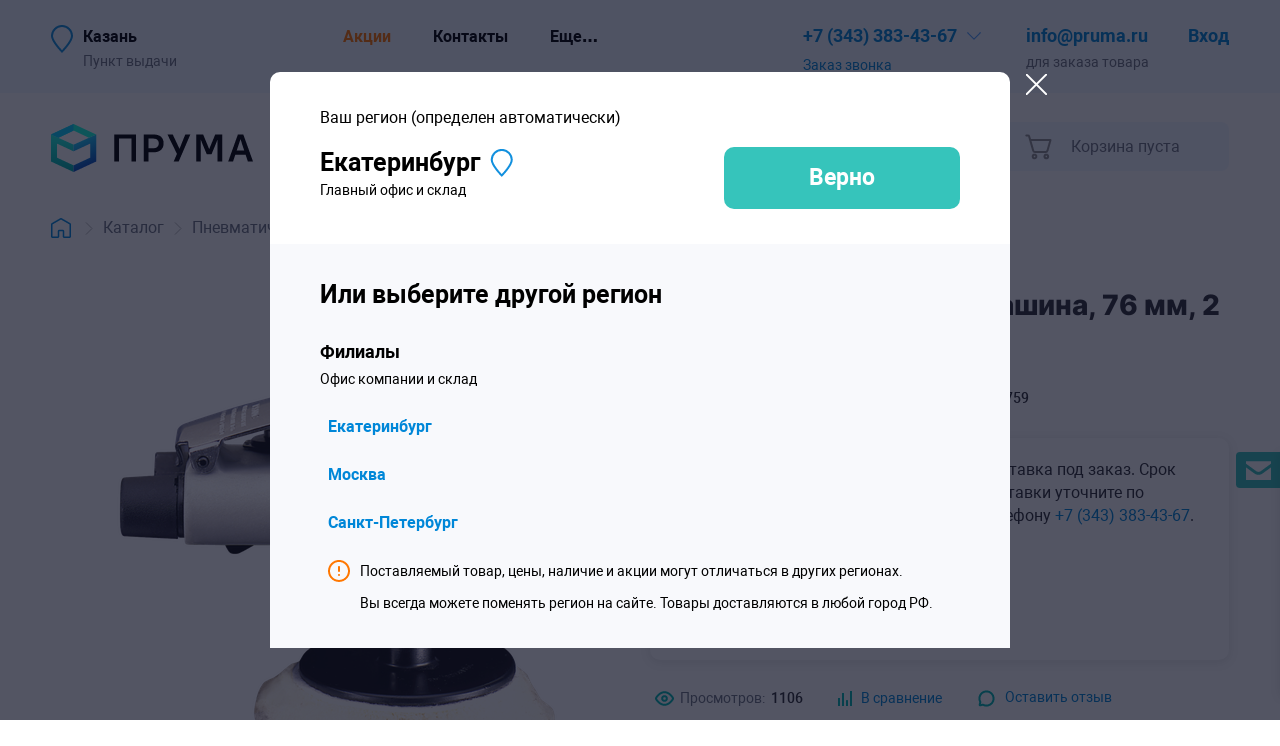

--- FILE ---
content_type: text/html; charset=utf-8
request_url: https://kazan.pruma.ru/catalog/ajax/get-most-popular/292/?version=2
body_size: 53
content:
{"count": 0, "content": ""}

--- FILE ---
content_type: text/html; charset=utf-8
request_url: https://kazan.pruma.ru/history/set/?url=%2Fcatalog%2Fitem%2F57550-polirovalnaya-mashina-76-mm-2-400-obmin-186-vt%2F&hid=936862c284e54699a571f002e2062501&type=product&utm=%7B%7D&bx-cid=&bx-email=
body_size: 78
content:
{"new_hid": "", "user_sign": 5839, "success": true}

--- FILE ---
content_type: text/html; charset=utf-8
request_url: https://kazan.pruma.ru/ajax/get-replaceable-contact-details/
body_size: 116
content:
{"marketingPhone": "", "reserveLocationPhones": {}, "marketing_callable_phone": "", "marketingEmail": "", "reserveConsultantPhones": {}}

--- FILE ---
content_type: text/css
request_url: https://kazan.pruma.ru/static/bundle/product/2025/7/10/505b4253edc082089a9f628e5a63a589.css
body_size: 25319
content:
html,body,div,span,applet,object,iframe,h1,h2,h3,h4,h5,h6,p,blockquote,pre,a,abbr,acronym,address,big,cite,code,del,dfn,em,img,ins,kbd,q,s,samp,small,strike,strong,sub,sup,tt,var,b,u,i,center,dl,dt,dd,ol,ul,li,fieldset,form,label,legend,table,caption,tbody,tfoot,thead,tr,th,td,article,aside,canvas,details,embed,figure,figcaption,footer,header,hgroup,main,menu,nav,output,ruby,section,summary,time,mark,audio,video{margin:0;padding:0;border:0;font-size:100%;font:inherit;vertical-align:baseline}article,aside,details,figcaption,figure,footer,header,hgroup,main,menu,nav,section{display:block}*[hidden]{display:none}body{line-height:1}ol,ul{list-style:none}blockquote,q{quotes:none}blockquote:before,blockquote:after,q:before,q:after{content:'';content:none}table{border-collapse:collapse;border-spacing:0}/*! system-font.css v2.0.2 | CC0-1.0 License | github.com/jonathantneal/system-font-css */@font-face{font-family:system-ui;font-style:normal;font-weight:300;src:local(".SFNS-Light"),local(".SFNSText-Light"),local(".HelveticaNeueDeskInterface-Light"),local(".LucidaGrandeUI"),local("Segoe UI Light"),local("Ubuntu Light"),local("Roboto-Light"),local("DroidSans"),local("Tahoma")}@font-face{font-family:system-ui;font-style:italic;font-weight:300;src:local(".SFNS-LightItalic"),local(".SFNSText-LightItalic"),local(".HelveticaNeueDeskInterface-Italic"),local(".LucidaGrandeUI"),local("Segoe UI Light Italic"),local("Ubuntu Light Italic"),local("Roboto-LightItalic"),local("DroidSans"),local("Tahoma")}@font-face{font-family:system-ui;font-style:normal;font-weight:400;src:local(".SFNS-Regular"),local(".SFNSText-Regular"),local(".HelveticaNeueDeskInterface-Regular"),local(".LucidaGrandeUI"),local("Segoe UI"),local("Ubuntu"),local("Roboto-Regular"),local("DroidSans"),local("Tahoma")}@font-face{font-family:system-ui;font-style:italic;font-weight:400;src:local(".SFNS-Italic"),local(".SFNSText-Italic"),local(".HelveticaNeueDeskInterface-Italic"),local(".LucidaGrandeUI"),local("Segoe UI Italic"),local("Ubuntu Italic"),local("Roboto-Italic"),local("DroidSans"),local("Tahoma")}@font-face{font-family:system-ui;font-style:normal;font-weight:500;src:local(".SFNS-Medium"),local(".SFNSText-Medium"),local(".HelveticaNeueDeskInterface-MediumP4"),local(".LucidaGrandeUI"),local("Segoe UI Semibold"),local("Ubuntu Medium"),local("Roboto-Medium"),local("DroidSans-Bold"),local("Tahoma Bold")}@font-face{font-family:system-ui;font-style:italic;font-weight:500;src:local(".SFNS-MediumItalic"),local(".SFNSText-MediumItalic"),local(".HelveticaNeueDeskInterface-MediumItalicP4"),local(".LucidaGrandeUI"),local("Segoe UI Semibold Italic"),local("Ubuntu Medium Italic"),local("Roboto-MediumItalic"),local("DroidSans-Bold"),local("Tahoma Bold")}@font-face{font-family:system-ui;font-style:normal;font-weight:700;src:local(".SFNS-Bold"),local(".SFNSText-Bold"),local(".HelveticaNeueDeskInterface-Bold"),local(".LucidaGrandeUI"),local("Segoe UI Bold"),local("Ubuntu Bold"),local("Roboto-Bold"),local("DroidSans-Bold"),local("Tahoma Bold")}@font-face{font-family:system-ui;font-style:italic;font-weight:700;src:local(".SFNS-BoldItalic"),local(".SFNSText-BoldItalic"),local(".HelveticaNeueDeskInterface-BoldItalic"),local(".LucidaGrandeUI"),local("Segoe UI Bold Italic"),local("Ubuntu Bold Italic"),local("Roboto-BoldItalic"),local("DroidSans-Bold"),local("Tahoma Bold")}@font-face{font-family:'Roboto';src:local('Roboto Thin'),local('Roboto-Thin'),url('/static/vendors/roboto/Robotothin.woff2') format('woff2'),url('/static/vendors/roboto/Robotothin.woff') format('woff'),url('/static/vendors/roboto/Robotothin.ttf') format('truetype');font-weight:100;font-style:normal}@font-face{font-family:'Roboto';src:local('Roboto Thin Italic'),local('Roboto-ThinItalic'),url('/static/vendors/roboto/Robotothinitalic.woff2') format('woff2'),url('/static/vendors/roboto/Robotothinitalic.woff') format('woff'),url('/static/vendors/roboto/Robotothinitalic.ttf') format('truetype');font-weight:100;font-style:italic}@font-face{font-family:'Roboto';src:local('Roboto Light'),local('Roboto-Light'),url('/static/vendors/roboto/Robotolight.woff2') format('woff2'),url('/static/vendors/roboto/Robotolight.woff') format('woff'),url('/static/vendors/roboto/Robotolight.ttf') format('truetype');font-weight:300;font-style:normal}@font-face{font-family:'Roboto';src:local('Roboto Light Italic'),local('Roboto-LightItalic'),url('/static/vendors/roboto/Robotolightitalic.woff2') format('woff2'),url('/static/vendors/roboto/Robotolightitalic.woff') format('woff'),url('/static/vendors/roboto/Robotolightitalic.ttf') format('truetype');font-weight:300;font-style:italic}@font-face{font-family:'Roboto';src:local('Roboto'),local('Roboto-Regular'),url('/static/vendors/roboto/Roboto.woff2') format('woff2'),url('/static/vendors/roboto/Roboto.woff') format('woff'),url('/static/vendors/roboto/Roboto.ttf') format('truetype');font-weight:400;font-style:normal}@font-face{font-family:'Roboto';src:local('Roboto Italic'),local('Roboto-Italic'),url('/static/vendors/roboto/Robotoitalic.woff2') format('woff2'),url('/static/vendors/roboto/Robotoitalic.woff') format('woff'),url('/static/vendors/roboto/Robotoitalic.ttf') format('truetype');font-weight:400;font-style:italic}@font-face{font-family:'Roboto';src:local('Roboto Medium'),local('Roboto-Medium'),url('/static/vendors/roboto/Robotomedium.woff2') format('woff2'),url('/static/vendors/roboto/Robotomedium.woff') format('woff'),url('/static/vendors/roboto/Robotomedium.ttf') format('truetype');font-weight:500;font-style:normal}@font-face{font-family:'Roboto';src:local('Roboto Medium Italic'),local('Roboto-MediumItalic'),url('/static/vendors/roboto/Robotomediumitalic.woff2') format('woff2'),url('/static/vendors/roboto/Robotomediumitalic.woff') format('woff'),url('/static/vendors/roboto/Robotomediumitalic.ttf') format('truetype');font-weight:500;font-style:italic}@font-face{font-family:'Roboto';src:local('Roboto Bold'),local('Roboto-Bold'),url('/static/vendors/roboto/Robotobold.woff2') format('woff2'),url('/static/vendors/roboto/Robotobold.woff') format('woff'),url('/static/vendors/roboto/Robotobold.ttf') format('truetype');font-weight:700;font-style:normal}@font-face{font-family:'Roboto';src:local('Roboto Bold Italic'),local('Roboto-BoldItalic'),url('/static/vendors/roboto/Robotobolditalic.woff2') format('woff2'),url('/static/vendors/roboto/Robotobolditalic.woff') format('woff'),url('/static/vendors/roboto/Robotobolditalic.ttf') format('truetype');font-weight:700;font-style:italic}@font-face{font-family:'Roboto';src:local('Roboto Black'),local('Roboto-Black'),url('/static/vendors/roboto/Robotoblack.woff2') format('woff2'),url('/static/vendors/roboto/Robotoblack.woff') format('woff'),url('/static/vendors/roboto/Robotoblack.ttf') format('truetype');font-weight:900;font-style:normal}@font-face{font-family:'Roboto';src:local('Roboto Black Italic'),local('Roboto-BlackItalic'),url('/static/vendors/roboto/Robotoblackitalic.woff2') format('woff2'),url('/static/vendors/roboto/Robotoblackitalic.woff') format('woff'),url('/static/vendors/roboto/Robotoblackitalic.ttf') format('truetype');font-weight:900;font-style:italic}@font-face{font-family:'Inter';font-style:normal;font-weight:400;src:local(''),url('/static/vendors/inter/inter-v3-latin-ext_latin_cyrillic-ext_cyrillic-regular.woff2') format('woff2'),url('/static/vendors/inter/inter-v3-latin-ext_latin_cyrillic-ext_cyrillic-regular.woff') format('woff')}@font-face{font-family:'Inter';font-style:normal;font-weight:800;src:local(''),url('/static/vendors/inter/inter-v3-latin-ext_latin_cyrillic-ext_cyrillic-800.woff2') format('woff2'),url('/static/vendors/inter/inter-v3-latin-ext_latin_cyrillic-ext_cyrillic-800.woff') format('woff')}@font-face{font-family:'Inter';font-style:normal;font-weight:700;src:local(''),url('/static/vendors/inter/inter-v3-latin-ext_latin_cyrillic-ext_cyrillic-700.woff2') format('woff2'),url('/static/vendors/inter/inter-v3-latin-ext_latin_cyrillic-ext_cyrillic-700.woff') format('woff')}@font-face{font-family:'Inter';font-style:normal;font-weight:900;src:local(''),url('/static/vendors/inter/inter-v3-latin-ext_latin_cyrillic-ext_cyrillic-900.woff2') format('woff2'),url('/static/vendors/inter/inter-v3-latin-ext_latin_cyrillic-ext_cyrillic-900.woff') format('woff')}@font-face{font-family:'Inter';font-style:normal;font-weight:600;src:local(''),url('/static/vendors/inter/inter-v3-latin-ext_latin_cyrillic-ext_cyrillic-600.woff2') format('woff2'),url('/static/vendors/inter/inter-v3-latin-ext_latin_cyrillic-ext_cyrillic-600.woff') format('woff')}@font-face{font-family:'Inter';font-style:normal;font-weight:300;src:local(''),url('/static/vendors/inter/inter-v3-latin-ext_latin_cyrillic-ext_cyrillic-300.woff2') format('woff2'),url('/static/vendors/inter/inter-v3-latin-ext_latin_cyrillic-ext_cyrillic-300.woff') format('woff')}@font-face{font-family:'Inter';font-style:normal;font-weight:500;src:local(''),url('/static/vendors/inter/inter-v3-latin-ext_latin_cyrillic-ext_cyrillic-500.woff2') format('woff2'),url('/static/vendors/inter/inter-v3-latin-ext_latin_cyrillic-ext_cyrillic-500.woff') format('woff')}:root{--translucency:.70;--transition-duration:.4s;--transition-short-duration:.2s;--link-color:#0087d8;--pruma-green:#36c4bb;--pruma-alt-green:#05aaa7;--pruma-gray:#9e9e9e;--gray-text:#6f7583;--pruma-orange:#f70;--pruma-red:#ff003d;--panel-color:#ececec;--alice-blue:#f4f9ff;--bright-turquoise:#60c8d7;--catalog-filter-font-size:13px;--accidental-font:'Inter','Roboto',system-ui,sans;--base-font:'Roboto',system-ui,sans}.select{display:inline-block;font-family:var(--base-font) font-weight:400;color:#303034;line-height:24px;padding:7px 28px 7px 6px;width:auto;max-width:100%;box-sizing:border-box;margin:0;border:1px solid #aec0d6;border-radius:4px;-moz-appearance:none;-webkit-appearance:none;appearance:none;background-color:#fff;background-image:url(/static/resources/img/select__dropdown-arrow.svg),linear-gradient(to bottom,#fff 0,#fff 100%);background-repeat:no-repeat,repeat;background-position:right .7em top 50%,0 0}@media screen and (min-width:1024px){.select{font-size:16px;line-height:24px}}@media screen and (max-width:1023px){.select{font-size:14px;line-height:19px}}.select::-ms-expand{display:none}.select:hover{border-color:#888}.select:focus{border-color:#d1d1d1;color:#3a3a3a;outline:0}.select option{font-weight:normal}*[dir="rtl"] .select,:root:lang(ar) .select,:root:lang(iw) .select{background-position:left .7em top 50%,0 0;padding:3px 9px 2px 29px}.select:disabled,.select[aria-disabled=true]{color:graytext;background-image:url(/static/resources/img/select__dropdown-arrow.svg),linear-gradient(to bottom,#fff 0,#e5e5e5 100%)}.select:disabled:hover,.select[aria-disabled=true]{border-color:#d1d1d1}button{display:inline-block;border:0;padding:0;margin:0;text-decoration:none;background:0;color:#000;cursor:pointer;outline:0;font-family:var(--base-font)}button:focus{outline:0}button::-moz-focus-inner{border:0}body{font-family:var(--base-font);color:#303036;font-weight:400}body.no-scroll{overflow:hidden;position:fixed;left:0;top:0;right:0;bottom:0}*:focus{outline:0}.clearfix:after{visibility:hidden;display:block;font-size:0;content:" ";clear:both;height:0}.clear:before,.clear:after{content:"";display:table}.clear:after{clear:both}.translucency{transition:opacity var(--transition-duration) ease-out}.translucency:hover{opacity:.85}.link{text-decoration:underline;transition:opacity,text-decoration,filter var(--transition-duration) ease-out;color:var(--link-color)}.link:hover{filter:invert(30%);text-decoration:underline;text-decoration-color:transparent;-webkit-text-decoration-color:transparent;-moz-text-decoration-color:transparent}.link_default-not-underlined{text-decoration:none;text-decoration-color:transparent}.link_default-not-underlined:hover{text-decoration:underline;text-decoration-color:currentColor}.no-select{user-select:none;-moz-user-select:none;-webkit-user-select:none}.price-row .price-row__digit{margin-right:3px}.price-row .price-row__digit_before-ruble{margin-right:2px}.price-row .price-row__digit_before-cents{margin-right:1px}.text_notice{font-size:14px;line-height:19px}.text_gray{color:var(--gray-text)}@media screen and (max-width:1023px){body{min-width:320px}.no-scroll-on-mobile{height:100%;overflow-y:hidden}.no-mobile{display:none}}@media screen and (min-width:1024px){.no-desktop{display:none}}@media screen and (min-width:1024px){:root{--interblock-margin:70px;--in-block-margin-before-section:40px;--in-block-margin-before-text:15px;--in-block-margin-before-non-text:30px}body,.base-text{font-family:var(--base-font);color:#000;font-size:16px;line-height:1.5;font-family:var(--base-font);font-weight:400}.base-text *+h1,.base-text *+h2,.base-text *+h3,.base-text *+h4,.base-text *+h5,.base-text *+h6{margin-top:--in-block-margin-before-section}.base-text h1+h1,.base-text h1+h2,.base-text h1+h3,.base-text h1+h4,.base-text h1+h5,.base-text h1+h6,.base-text h2+h1,.base-text h2+h2,.base-text h2+h3,.base-text h2+h4,.base-text h2+h5,.base-text h2+h6,.base-text h3+h1,.base-text h3+h2,.base-text h3+h3,.base-text h3+h4,.base-text h3+h5,.base-text h3+h6,.base-text h4+h1,.base-text h4+h2,.base-text h4+h3,.base-text h4+h4,.base-text h4+h5,.base-text h4+h6,.base-text h5+h1,.base-text h5+h2,.base-text h5+h3,.base-text h5+h4,.base-text h5+h5,.base-text h5+h6,.base-text h6+h1,.base-text h6+h2,.base-text h6+h3,.base-text h6+h4,.base-text h6+h5,.base-text h6+h6{margin-top:0}.base-text+.base-text{margin-top:var(--interblock-margin)}.base-text *{margin-bottom:var(--in-block-margin-before-text)}.base-text *:last-child{margin-bottom:0}.base-text h1,.base-text h2,.base-text h3,.base-text h4,.base-text h5,.base-text h6,.title{font-weight:800;text-align:left;font-family:var(--accidental-font)}.base-text h1,.title_h1{font-size:42px;line-height:52px}.base-text h2,.title_h2{font-size:34px;line-height:42px}.base-text h3,.title_h3{font-size:28px;line-height:36px}.base-text h4,.title_h4{font-size:24px;line-height:28px}.base-text h5,.title_h5{font-size:17px;line-height:24px}.base-text h6,.title_h6{font-size:16px;line-height:24px}.title{margin-bottom:var(--in-block-margin-before-text)}.title_leading-blocks{margin-bottom:var(--in-block-margin-before-non-text)}.base-text strong{font-weight:700}.base-text em{font-style:italic}.base-text strong em,.base-text em strong{font-weight:700;font-style:italic}.base-text ol{list-style-type:decimal;padding-left:17px}.base-text ul{list-style-type:"–";padding-left:08px}.base-text ol,.base-text ul{list-style-position:outside}.base-text ol li{padding-left:6px}.base-text ul li{padding-left:12px}.base-text ol li,.base-text ul li{padding-bottom:6px;line-height:1.36}.base-text ol li:last-child,.base-text ul li:last-child{padding-bottom:0}.base-text a{display:inline-block;text-decoration:none;transition:border-color,var(--transition-duration) ease-out;color:var(--link-color);border-bottom:1px solid transparent;cursor:pointer}.base-text a:hover{opacity:.9;text-decoration:none;border-bottom:1px solid var(--link-color)}}@media screen and (max-width:1023px){:root{--interblock-margin:50px;--in-block-margin-before-section:30px;--in-block-margin-before-text:15px;--in-block-margin-before-non-text:20px}body,.base-text{font-family:var(--base-font);color:var(--base-font-color);font-size:14px;line-height:1.36;font-weight:400}.base-text *+h1,.base-text *+h2,.base-text *+h3,.base-text *+h4,.base-text *+h5,.base-text *+h6{margin-top:var(--in-block-margin-before-section)}.base-text h1+h1,.base-text h1+h2,.base-text h1+h3,.base-text h1+h4,.base-text h1+h5,.base-text h1+h6,.base-text h2+h1,.base-text h2+h2,.base-text h2+h3,.base-text h2+h4,.base-text h2+h5,.base-text h2+h6,.base-text h3+h1,.base-text h3+h2,.base-text h3+h3,.base-text h3+h4,.base-text h3+h5,.base-text h3+h6,.base-text h4+h1,.base-text h4+h2,.base-text h4+h3,.base-text h4+h4,.base-text h4+h5,.base-text h4+h6,.base-text h5+h1,.base-text h5+h2,.base-text h5+h3,.base-text h5+h4,.base-text h5+h5,.base-text h5+h6,.base-text h6+h1,.base-text h6+h2,.base-text h6+h3,.base-text h6+h4,.base-text h6+h5,.base-text h6+h6{margin-top:0}.base-text+.base-text{margin-top:var(--interblock-margin)}.base-text *{margin-bottom:var(--in-block-margin-before-text)}.base-text *:last-child{margin-bottom:0}.base-text h1,.base-text h2,.base-text h3,.base-text h4,.base-text h5,.base-text h6,.title{font-weight:800;text-align:left;font-family:var(--accidental-font)}.base-text h1,.title_h1{font-size:24px;line-height:30px}.base-text h2,.title_h2{font-size:20px;line-height:26px}.base-text h3,.title_h3{font-size:17px;line-height:26px}.base-text h4,.title_h4{font-size:14px;line-height:26px}.base-text h5,.title_h5{font-size:15px;line-height:23px;font-weight:700}.base-text h6,.title_h6{font-size:16px;line-height:22px;font-weight:700}.title{margin-bottom:var(--in-block-margin-before-text)}.title_leading-blocks{margin-bottom:var(--in-block-margin-before-non-text)}.base-text strong{font-weight:700}.base-text em{font-style:italic}.base-text strong em,.base-text em strong{font-weight:700;font-style:italic}.base-text ol{list-style-type:decimal;padding-left:17px}.base-text ul{list-style-type:"–";padding-left:8px}.base-text ol,.base-text ul{list-style-position:outside}.base-text ol li{padding-left:4px}.base-text ul li{padding-left:10px}.base-text ol li,.base-text ul li{padding-bottom:6px;line-height:1.3}.base-text ol li:last-child,.base-text ul li:last-child{padding-bottom:0}.base-text a{display:inline-block;text-decoration:none;transition:border-color,var(--transition-duration) ease-out;color:var(--link-color);border-bottom:1px solid transparent;cursor:pointer}.base-text a:hover{opacity:.9;text-decoration:none;border-bottom:1px solid var(--link-color)}}.tns-outer{padding:0 !important}.tns-outer [hidden]{display:none !important}.tns-outer [aria-controls],.tns-outer [data-action]{cursor:pointer}.tns-slider{-webkit-transition:all 0s;-moz-transition:all 0s;transition:all 0s}.tns-slider>.tns-item{-webkit-box-sizing:border-box;-moz-box-sizing:border-box;box-sizing:border-box}.tns-horizontal.tns-subpixel{white-space:nowrap}.tns-horizontal.tns-subpixel>.tns-item{display:inline-block;vertical-align:top;white-space:normal}.tns-horizontal.tns-no-subpixel:after{content:'';display:table;clear:both}.tns-horizontal.tns-no-subpixel>.tns-item{float:left}.tns-horizontal.tns-carousel.tns-no-subpixel>.tns-item{margin-right:-100%}.tns-no-calc{position:relative;left:0}.tns-gallery{position:relative;left:0;min-height:1px}.tns-gallery>.tns-item{position:absolute;left:-100%;-webkit-transition:transform 0s,opacity 0s;-moz-transition:transform 0s,opacity 0s;transition:transform 0s,opacity 0s}.tns-gallery>.tns-slide-active{position:relative;left:auto !important}.tns-gallery>.tns-moving{-webkit-transition:all .25s;-moz-transition:all .25s;transition:all .25s}.tns-autowidth{display:inline-block}.tns-lazy-img{-webkit-transition:opacity .6s;-moz-transition:opacity .6s;transition:opacity .6s;opacity:.6}.tns-lazy-img.tns-complete{opacity:1}.tns-ah{-webkit-transition:height 0s;-moz-transition:height 0s;transition:height 0s}.tns-ovh{overflow:hidden}.tns-visually-hidden{position:absolute;left:-10000em}.tns-transparent{opacity:0;visibility:hidden}.tns-fadeIn{opacity:1;filter:alpha(opacity=100);z-index:0}.tns-normal,.tns-fadeOut{opacity:0;filter:alpha(opacity=0);z-index:-1}.tns-vpfix{white-space:nowrap}.tns-vpfix>div,.tns-vpfix>li{display:inline-block}.tns-t-subp2{margin:0 auto;width:310px;position:relative;height:10px;overflow:hidden}.tns-t-ct{width:2333.3333333%;width:-webkit-calc(100% * 70 / 3);width:-moz-calc(100% * 70 / 3);width:calc(100% * 70 / 3);position:absolute;right:0}.tns-t-ct:after{content:'';display:table;clear:both}.tns-t-ct>div{width:1.4285714%;width:-webkit-calc(100% / 70);width:-moz-calc(100% / 70);width:calc(100% / 70);height:10px;float:left}@media screen and (min-width:1024px){.page{position:relative}.page_gray-bg{background-color:var(--alice-blue)}.page__inner{max-width:1440px;margin:0 auto}.page__inner_external-area{margin:0 auto}.page_external-area{margin:0 auto}.page_internal-horizontal-margin{margin-left:4%;margin-right:4%}.page_internal-left-horizontal-margin{margin-left:4%}.page_internal-right-horizontal-margin{margin-right:4%}.page_internal-horizontal-padding{padding-left:4%;padding-right:4%}.page__bottom-margin{padding-bottom:var(--interblock-margin)}}@media screen and (max-width:1023px){.page{position:relative}.page_gray-bg{background-color:var(--alice-blue)}.page_internal-horizontal-margin{margin-left:20px;margin-right:20px}.page_internal-left-horizontal-margin{margin-left:20px}.page_internal-right-horizontal-margin{margin-right:20px}.page_internal-horizontal-padding{padding-left:20px;padding-right:20px}.page__bottom-margin{padding-bottom:var(--interblock-margin)}}@media screen and (min-width:1024px){.layout__table-like{display:grid}.layout__table-like_left-aside{grid-template-columns:max(275px,21%) 1fr}.layout__table-like_left-aside .layout__right-column{padding-left:25px}.layout__table-like>*{min-width:0}}@media screen and (min-width:1024px){}@media screen and (max-width:1023px){}@media screen and (min-width:1024px){.top-menu{background-color:var(--alice-blue);color:#000}.top-menu__inner{display:grid;grid-template-columns:auto 1fr auto 55px}.top-menu__current-city{padding-top:25px;padding-left:32px;background-image:url(/static/resources/blocks/top-menu/img/top-menu__current-city.svg);background-position:left 25px;background-repeat:no-repeat;position:relative}.top-menu__city-selector{font-weight:bold;cursor:pointer;font-size:16px;line-height:23px;transition:all var(--transition-duration) ease-out}.top-menu__city-selector:active{transform:scale(0.97)}.top-menu__city-selector-distortion{position:absolute;left:32px;top:48px;font-size:14px;line-height:19px;color:var(--gray-text);text-overflow:ellipsis;overflow:hidden;text-transform:none;font-weight:normal;padding-top:4px;display:block;white-space:nowrap}.top-menu__links{display:flex;padding:25px 84px 0 84px;justify-content:center}.top-menu__links-inner{display:flex;margin:0 auto}.top-menu__links_without-overflow,.top-menu__links-inner_without-overflow{overflow:hidden}.top-menu__item{display:inline-block;font-weight:bold;position:relative;break-inside:avoid transition:all var(--transition-duration) ease-out}.top-menu__item_optional{opacity:.5}.top-menu__item_hidden{display:none}.top-menu__item-link{font-size:16px;line-height:23px;font-size:16px;font-weight:bold;line-height:23px;color:#000;text-decoration:none;display:block;white-space:nowrap}.top-menu__item-link:hover{text-decoration:underline}.top-menu__item-link_orange{color:var(--pruma-orange)}.top-menu__item+.top-menu__item{margin-left:42px}.top-menu__item_dropdown{cursor:pointer;position:relative}.top-menu__popup-menu{max-height:0;overflow:hidden;visibility:hidden;opacity:0;transition:all var(--transition-duration) ease-out;padding:15px 25px 15px 25px;position:absolute;left:-25px;top:31px;background-color:var(--alice-blue);z-index:110;box-shadow:0 1px 9px 2px rgba(0,0,0,0.1);display:block}.top-menu__item_dropdown:hover .top-menu__popup-menu{max-height:185px;visibility:visible;overflow:visible;opacity:1}.top-menu__popup-item{display:block;white-space:nowrap;font-size:16px;line-height:23px;font-weight:500;color:#000}.top-menu__popup-item+.top-menu__popup-item{margin-top:8px}.top-menu__popup-item_hidden{display:none}.top-menu__contacts{display:grid;grid-template-columns:auto auto}.top-menu__phone-container-outer{padding:25px min(60px,3.5vw) 16px 0;display:flex;box-sizing:border-box}.top-menu__phone-container-inner{margin-left:auto;position:relative;padding-right:24px;box-sizing:border-box}.top-menu__phone{font-size:18px;line-height:22px;font-weight:bold;text-decoration:none;white-space:nowrap}.top-menu__dropdown-contacts-button{width:14px;height:8px;position:absolute;top:7px;right:0;background-position:center;background-repeat:no-repeat;background-image:url(/static/resources/blocks/top-menu/img/top-menu__dropdown-contacts-button.svg);vertical-align:middle;cursor:pointer;transition:all var(--transition-duration) ease-out}.top-menu__phone-container-inner_expanded-menu .top-menu__dropdown-contacts-button{transform:rotate(180deg)}.top-menu__dropdown-contacts{max-height:0;overflow:hidden;visibility:hidden;transition:all var(--transition-duration) ease-out;position:absolute;left:calc(50% - 140px);top:28px;background-color:#fff;z-index:110;box-shadow:0 2px 7px 2px rgba(0,0,0,0.06);display:block;min-width:280px;border-radius:6px}.top-menu__phone-container-inner_expanded-menu .top-menu__dropdown-contacts{max-height:550px;visibility:visible}.top-menu__dropdown-contacts-section{padding:20px 20px 20px 19px}.top-menu__dropdown-contacts-section+.top-menu__dropdown-contacts-section{border-top:1px solid #aec0d6}.top-menu__dropdown-contacts-row{white-space:nowrap}.top-menu__dropdown-contacts-row_hide{display:none}.top-menu__dropdown-contacts-row_phone:not(.top-menu__dropdown-contacts-row_hide):first-of-type{display:block}.top-menu__dropdown-contacts-row_address{white-space:normal}.top-menu__dropdown-contacts-row{margin-bottom:20px}.top-menu__dropdown-contacts-row:nth-last-of-type(1){margin-bottom:0}.top-menu__point-type{font-weight:700}.top-menu__dropdown-contacts-row_worktime{margin-top:7px !important}.top-menu__dropdown-contacts-telegram,.top-menu__dropdown-contacts-whatsapp,.top-menu__dropdown-contacts-phone,.top-menu__dropdown-contacts-email{font-size:16px;line-height:24px;background-position:left center;background-size:24px;background-repeat:no-repeat;padding-left:34px;display:block}.top-menu__dropdown-contacts-phone{background-image:url(/static/resources/blocks/top-menu/img/top-menu__dropdown-contacts-phone.svg)}.top-menu__dropdown-contacts-email{background-image:url(/static/resources/blocks/top-menu/img/top-menu__dropdown-contacts-email.svg)}.top-menu__dropdown-contacts-telegram{background-image:url(/static/resources/blocks/top-menu/img/top-menu__dropdown-contacts-telegram.svg)}.top-menu__dropdown-contacts-whatsapp{background-image:url(/static/resources/blocks/top-menu/img/top-menu__dropdown-contacts-whatsapp.svg)}.top-menu__call-container{padding-top:4px}.top-menu__call{font-size:14px;line-height:19px;white-space:nowrap}.top-menu__email-container-outer{padding:25px 25px 16px 0;display:flex}.top-menu__email-container-inner{margin-right:auto}.top-menu__email{font-size:18px;line-height:22px;font-weight:bold}.top-menu__email-remark{padding-top:4px;font-size:14px;line-height:19px;color:var(--gray-text);display:block}.top-menu__login-status{padding-top:25px;display:flex}.top-menu__login-status-inner{margin-left:auto;display:inline-block;text-align:right;overflow:hidden;text-overflow:ellipsis}.top-menu__user-name{display:none;font-size:14px;line-height:19px;color:var(--gray-text);overflow:hidden;text-overflow:ellipsis;white-space:nowrap}.top-menu__logout{padding-top:4px}.top-menu__logout{font-size:14px;line-height:19px;white-space:nowrap}.top-menu__login{font-size:18px;line-height:22px;font-weight:bold}.top-menu__login-remark{padding-top:4px;font-size:14px;line-height:19px;color:var(--gray-text);display:none;white-space:nowrap}}@media screen and (max-width:1023px){.top-menu{display:none}}@media screen and (min-width:1440px){.top-menu__login-status{padding-top:25px;display:flex}.top-menu__login-status-inner{margin-left:auto;display:inline-block;text-align:right;overflow:hidden;text-overflow:ellipsis}.top-menu__user-name,.top-menu__login-remark{display:block}}@media screen and (min-width:1024px){.head-slogan{display:grid;grid-template-columns:116px 1fr;max-width:500px;user-select:none;-moz-user-select:none;-webkit-user-select:none;transition:opacity 1s ease-out;opacity:1}.head-slogan_wide-image{display:flex}.head-slogan_hidden{display:none}.head-slogan_raw{opacity:0}.head-slogan_link,.head-slogan_link:hover,.head-slogan_link:active,.head-slogan_link:visited{text-decoration:none;color:#838383}.head-slogan__image-container{display:flex}.head-slogan_wide-image .head-slogan__image-container{margin:auto}.head-slogan__image{display:block;margin:auto;max-width:100%}.head-slogan__info{display:flex}.head-slogan__info-content{margin:auto 0}.head-slogan__title{font-size:19px;color:black;padding-left:10px;margin-bottom:5px}.head-slogan__text{color:#838383;font-size:13px;font-family:var(--base-font);padding-left:10px;line-height:18px}}@media screen and (min-width:1024px){.main-menu{background-color:#fff;z-index:101}.main-menu__inner{display:grid;grid-template-columns:260px 1fr;position:relative;z-index:10}.main-menu__mobile-menu,.main-menu__mobile-menu{display:none}.main-menu__logo-container{height:117px;display:flex;box-sizing:border-box}.main-menu__homepage-link,.main-menu__logo-h1{display:inline-block;margin:auto 0;text-decoration:none}.main-menu__payload{position:relative}.main-menu__overlay{background-color:#000;opacity:.3;position:fixed;width:100vw;height:100vh;left:0;top:0;display:none}.main-menu__payload_visible .main-menu__overlay{display:block}.main-menu__controls{display:grid;grid-template-columns:200px 1fr 255px;margin-top:15px;width:100%;position:relative;background-color:#fff;padding-top:13px;border-top:1px solid transparent}.main-menu__payload_visible .main-menu__controls{border-top-color:var(--link-color)}.main-menu__margin{position:absolute;top:-63px;bottom:0;width:20px;box-sizing:border-box;background-color:#fff;border:1px solid transparent}.main-menu__payload_visible .main-menu__margin{border-color:var(--link-color)}.main-menu__margin_left{left:-20px;border-radius:10px 0 0 10px;border-right:0}.main-menu__margin_right{right:-20px;border-radius:0 10px 10px 0;border-left:0}.main-menu__items,.main-menu__search,.main-menu__cart{display:flex}.main-menu__items{position:relative}.main-menu__item{font-size:16px;line-height:23px;font-weight:bold;display:inline-block;color:#000;text-decoration:none;transition:all var(--transition-duration) ease-out;margin-top:auto;margin-bottom:auto}.main-menu__item+.main-menu__item{margin-left:23px}.main-menu__item:hover{text-decoration:underline;opacity:.8;color:var(--link-color)}.main-menu__item:active{transform:scale(0.97)}.main-menu__item_catalog{background-image:url(/static/resources/blocks/main-menu/img/main-menu__item_catalog.svg);background-position:left center;background-repeat:no-repeat;padding-left:38px}.main-menu__search{position:relative;padding-right:20px;display:flex;z-index:101}.main-menu__search-input{display:block;font-size:16px;line-height:23px;color:#000;font-weight:bold;border:1px solid #d9d9d9;border-radius:8px;padding:12px 40px 12px 19px;margin-top:auto;margin-bottom:auto;box-sizing:border-box;width:100%;-moz-appearance:none;-webkit-appearance:none;appearance:none}.main-menu__search-input::-webkit-input-placeholder{font-size:16px;line-height:23px;color:var(--gray-text);font-weight:400}.main-menu__search-input::-moz-placeholder{font-size:16px;line-height:23px;color:var(--gray-text);font-weight:400}.main-menu__search-input:-moz-placeholder{font-size:16px;line-height:23px;color:var(--gray-text);font-weight:400}.main-menu__search-input:-ms-input-placeholder{font-size:16px;line-height:23px;color:var(--gray-text);font-weight:400}.main-menu__call-button{display:none}.main-menu__search-button{display:block;background-image:url(/static/resources/blocks/main-menu/img/main-menu__search-button.svg);background-position:center;background-repeat:no-repeat;position:absolute;height:32px;width:32px;top:calc(50% - 16px);right:36px;z-index:1}.main-menu__search-btn:active{transform:scale(0.97)}.main-menu__search-button_busy{background-image:url(/static/resources/blocks/main-menu/img/main-menu__search-button_busy.svg);background-size:contain}.main-menu__search-popup{position:absolute;left:0;right:20px;top:44px;overflow:hidden;border:1px solid #d9d9d9;border-radius:0 0 8px 8px;background-color:#fff;background-image:url(/static/resources/blocks/main-menu/img/main-menu__search-popup.jpg);background-position:right top;background-repeat:repeat-y;transition:opacity var(--transition-duration) ease-out;opacity:0;visibility:hidden;bottom:0;min-width:380px}.main-menu__search-popup_visible{opacity:1;bottom:auto;visibility:visible}.main-menu__cart-button{height:49px;margin:auto 0;background-color:var(--pruma-green);width:100%;display:flex;border-radius:8px;background-color:var(--pruma-green)}.main-menu__cart_empty .main-menu__cart-button{background-color:var(--alice-blue)}.main-menu__empty-cart-text{display:none;line-height:32px;background-image:url(/static/resources/blocks/main-menu/img/main-menu__empty-cart-text.svg);background-repeat:no-repeat;background-position:left center;font-size:16px;color:var(--gray-text);padding-left:48px;margin:auto}.main-menu__cart_empty .main-menu__empty-cart-text{display:inline-block}.main-menu__cart-link{display:grid;grid-template-columns:55px 1fr;text-decoration:none}.main-menu__cart-link-icon{background-image:url(/static/resources/blocks/main-menu/img/main-menu__cart-link-icon.svg);background-repeat:no-repeat;background-position:center;height:49px;background-color:var(--pruma-alt-green);border-radius:8px 0 0 8px}.main-menu__cart-link-inner{padding-top:5px;padding-left:8px}.main-menu__cart_empty .main-menu__cart-link{display:none}.main-menu__cart-top{color:#fff;font-size:14px;line-height:19px}.main-menu__cart-length-remark{margin-left:4px}.main-menu__cart-total{color:#fff;font-weight:bold;line-height:23px;font-size:15px;margin-top:-2px}.main-menu__menu-outer{position:relative;background-color:#fff;position:absolute;left:-260px;right:0;top:78px;display:none}.main-menu__logo-filler{border-top:1px solid var(--link-color);position:absolute;background-image:url(/static/resources/blocks/main-menu/img/main-menu__logo.svg);background-position:0 15px;background-repeat:no-repeat;background-color:#fff;left:0;top:-63px;width:260px;height:63px}.main-menu__payload_visible .main-menu__menu-outer{display:block}.main-menu__menu{padding:25px 0 10px 0;border-bottom:1px solid transparent}.main-menu__payload_visible .main-menu__menu{border-bottom-color:var(--link-color)}.main-menu__auxiliary-menu{white-space:nowrap;border-bottom:1px solid #ededed;padding-top:25px;padding-bottom:27px;margin-bottom:35px}.main-menu__auxiliary-menu-item{display:inline-block;padding:0 50px 0 29px;background-position:left center;background-repeat:no-repeat}.main-menu__auxiliary-menu-item_brands{background-image:url(/static/resources/blocks/main-menu/img/main-menu__auxiliary-menu-item_brands.svg)}.main-menu__auxiliary-menu-item_actions{background-image:url(/static/resources/blocks/main-menu/img/main-menu__auxiliary-menu-item_actions.svg)}.main-menu__auxiliary-menu-item_offers{background-image:url(/static/resources/blocks/main-menu/img/main-menu__auxiliary-menu-item_offers.svg)}.main-menu__auxiliary-menu-item_applications{background-image:url(/static/resources/blocks/main-menu/img/main-menu__auxiliary-menu-item_applications.svg)}.main-menu__auxiliary-menu-link{font-size:18px;line-height:22px;font-weight:bold;text-decoration:none;color:var(--link-color);transition:all var(--transition-duration) ease-out}.main-menu__auxiliary-menu-link:hover{text-decoration:underline;opacity:.8}.main-menu__category-menu{display:grid;grid-template-columns:1fr 1fr 1fr 1fr}.main-menu__category-submenu_1-col{padding-right:25px}.main-menu__category-submenu_2-col,.main-menu__category-submenu_3-col{padding-left:25px;padding-right:25px}.main-menu__category-submenu_4-col{padding-left:25px}.main-menu__category-menu-item{margin-bottom:22px;min-width:220px;line-height:17px}.main-menu__category-menu-link{font-size:16px;line-height:25px;font-weight:400;text-decoration:none;color:var(--link-color);transition:all var(--transition-duration) ease-out;line-height:1.2em}.main-menu__category-menu-link:hover{text-decoration:underline;opacity:.8}.main-menu__search-popup-blank{padding:17px}.main-menu__search-popup-row{overflow:hidden;border-top:1px solid #e6ecec;display:grid;grid-template-columns:1fr 106px}.main-menu__search-popup-row:nth-of-type(1){border-top:0}.main-menu__search-popup-cell{padding:18px 22px}.main-menu__link-container{display:block;margin-bottom:14px}.main-menu__search-popup-cell .main-menu__link-container:nth-last-of-type(1){margin-bottom:0}.main-menu__search-popup-link{text-decoration:none;color:var(--link-color)}.main-menu__search-popup-link:hover{text-decoration:underline}.main-menu__search-popup-cell_right{color:#5c5f5f;font-size:13px}.main-menu__search-popup-amount{font-size:15px;font-weight:bold;display:block;margin-top:6px}.main-menu__search-popup-product{text-decoration:none;display:grid;grid-template-columns:55px 1fr;height:57px}.main-menu__search-popup-product:hover{background-color:#2c312d;border-color:#fe6a00}.main-menu__search-popup-product_mobile-only{display:none}.main-menu__search-popup-product-image{background-color:#fff;background-position:center;background-repeat:no-repeat;background-size:38px}.main-menu__search-popup-product-name-container{padding:4px 15px;display:flex}.main-menu__search-popup-product:hover .main-menu__search-popup-product-name{color:#00c6c1}.main-menu__search-popup-product-name{margin:auto 0;font-size:13px;line-height:15px;color:var(--link-color);display:-webkit-box;-webkit-line-clamp:2;-webkit-box-orient:vertical;line-clamp:2;overflow:hidden}.main-menu__search-popup-show-all{background-color:var(--pruma-green);display:block;font-size:14px;font-weight:bold;text-decoration:none;text-align:center;color:white;padding:12px 0 14px;border-radius:0 0 2px 2px}.main-menu__mobile-search-container{display:none}}@media screen and (max-width:1023px){.main-menu__inner{display:grid;grid-template-columns:auto 1fr;position:relative}.main-menu__items,.main-menu__menu-outer,.main-menu__overlay,.main-menu__cart{display:none}.main-menu__logo-container{display:flex}.main-menu__homepage-link,.main-menu__logo-h1{text-decoration:none;position:absolute;left:calc(50% - 67px);top:25px;display:block;height:32px;z-index:1}.main-menu__logo{height:32px}.main-menu_with-mobile-search .main-menu__homepage-link,.main-menu_with-mobile-search .main-menu__logo-h1{z-index:0;visibility:hidden}.main-menu__mobile-menu{width:28px;height:28px;background-image:url(/static/resources/blocks/main-menu/img/main-menu__mobile-menu.svg);background-position:left center;background-repeat:no-repeat;display:inline-block;margin:auto 13px auto 0}.main-menu__mobile-location-selector{width:32px;height:32px;border-radius:10px;display:inline-block;margin:auto 0;display:flex}.main-menu__mobile-location-selector-icon{display:inline-block;margin:auto;pointer-events:none}.main-menu__mobile-location-selector-inner{stroke:#1290de}.main-menu__mobile-location-selector_red .main-menu__mobile-location-selector-inner{stroke:var(--pruma-red)}.main-menu__search{padding:16px 0;position:relative;min-height:50px}.main-menu__search-input{border:1px solid #d9d9d9;box-sizing:border-box;border-radius:8px;font-size:16px;line-height:23px;padding:12.5px 12.5px;position:absolute;left:0;right:40px;width:calc(100% - 40px);top:16px;visibility:hidden;-moz-appearance:none;-webkit-appearance:none;appearance:none;z-index:1}.main-menu_with-mobile-search .main-menu__search-input{visibility:visible}.main-menu__search-input_visible{max-height:50px}.main-menu__call-button{display:block;background-image:url(/static/resources/blocks/main-menu/img/main-menu__call-button.svg);background-position:center;background-repeat:no-repeat;position:absolute;height:32px;width:32px;top:25px;right:42px}.main-menu__search-button{display:block;background-image:url(/static/resources/blocks/main-menu/img/main-menu__search-button.svg);background-position:center;background-repeat:no-repeat;position:absolute;height:32px;width:32px;top:25px;right:0}.main-menu_with-mobile-search .main-menu__search-button{background-image:url(/static/resources/blocks/main-menu/img/main-menu__search-button_alt.svg)}.main-menu__search-btn:active{transform:scale(0.97)}.main-menu__search-popup{position:absolute;max-height:0;overflow:hidden;transition:opacity var(--transition-duration) ease-out;background-color:#fff;z-index:10}.main-menu__search-popup_visible{max-height:none;opacity:1;overflow-y:auto;left:-70px;top:0;right:-14px;margin-top:66px;padding:0 25px 20px 25px;border-bottom:1px solid var(--link-color);box-shadow:0 10px 5px rgba(0,0,0,0.1)}.main-menu__mobile-search-container{display:flex}.main-menu__search-popup-blank{margin-top:17px}.main-menu__search-popup-row{margin-top:20px;margin-bottom:5px;display:flex;flex-wrap:wrap}.main-menu__search-popup-cell{width:100%;box-sizing:border-box}.main-menu__search-popup-cell_right{order:1;color:#303036;font-weight:700;font-size:15px;margin-bottom:5px}.main-menu__search-popup-amount{display:inline-block;padding-left:3px;color:gray}.main-menu__search-popup-cell_left{order:2}.main-menu__search-popup-link,.main-menu__search-popup-product-name{font-size:14px;color:var(--link-color);cursor:pointer;text-decoration:none;line-height:150%}.main-menu__search-popup-product{display:grid;grid-template-columns:45px 1fr}.main-menu__search-popup-product-image{min-height:45px;background-position:center;background-repeat:no-repeat;background-size:contain}.main-menu__search-popup-product-name-container{padding:5px 0 10px 15px}.main-menu__search-popup-show-all{color:var(--link-color);margin-top:10px;font-size:15px;font-weight:500;text-decoration:none;display:inline-block}}@media screen and (min-width:1024px){.breadcrumbs{color:#6f7583;margin-top:7px;display:flex;padding-bottom:11px}.breadcrumbs__link{text-decoration:none;color:#6f7583}.breadcrumbs__link:hover{text-decoration:none}.breadcrumbs__homepage{height:20px;display:inline-block;margin-right:4px}.breadcrumbs__devider{margin:auto 10px;display:inline-block;width:8px;background-image:url(/static/resources/blocks/breadcrumbs/img/breadcrumbs__devider.svg);background-repeat:no-repeat;background-position:center;min-height:13px}.breadcrumbs__current{font-weight:500}.breadcrumbs__current,.breadcrumbs__link{font-size:16px;line-height:22px;margin-top:auto;margin-bottom:auto;display:inline-block;white-space:nowrap}.breadcrumbs__link_homepage{height:20px;padding-left:0}}@media screen and (max-width:1023px){.breadcrumbs{color:#6f7583;margin-top:7px;display:flex;padding-bottom:11px;overflow-x:auto;scroll-snap-type:x mandatory;scroll-snap-stop:always;-ms-overflow-style:none;scrollbar-width:none}.breadcrumbs::-webkit-scrollbar{display:none}.breadcrumbs__link{text-decoration:none;color:#6f7583}.breadcrumbs__link:hover{text-decoration:none;color:var(--link-color)}.breadcrumbs__homepage{height:20px;display:inline-block;margin-right:4px;scroll-snap-align:start end}.breadcrumbs__devider{margin:auto 0;display:inline-block;min-width:8px;background-image:url(/static/resources/blocks/breadcrumbs/img/breadcrumbs__devider.svg);background-repeat:no-repeat;background-position:center;min-height:13px}.breadcrumbs__current{font-weight:500}.breadcrumbs__current,.breadcrumbs__link{font-size:13px;line-height:19px;margin-top:auto;margin-bottom:auto;display:inline-block;white-space:nowrap;scroll-snap-align:start end;padding:0 10px}.breadcrumbs__link_homepage{height:20px;padding-left:0}}@media screen and (min-width:1024px){.product-card-gallery{display:grid;grid-template-columns:72px 1fr;grid-gap:0 23px}.product-card-gallery_simple{display:block}.product-card-gallery__thumbs-container{position:relative}.product-card-gallery__thumbs{position:absolute;left:0;right:0;top:0;bottom:0;scroll-snap-type:x mandatory;scroll-behavior:smooth;-ms-overflow-style:none;scrollbar-width:none;overflow-x:hidden;overflow-y:auto}.product-card-gallery__thumbs::-webkit-scrollbar{display:none}.product-card-gallery__thumb-container{border:1px solid #e2e2e2;padding:1px;display:flex;height:72px;box-sizing:border-box;cursor:pointer;text-decoration:none}.product-card-gallery__thumb-container:hover{text-decoration:none}.product-card-gallery__thumb-container+.product-card-gallery__thumb-container{margin-top:8px}.product-card-gallery__thumb-container_active{border:2px solid var(--pruma-green);padding:0}.product-card-gallery__thumb{max-width:100%;max-height:100%;box-sizing:border-box;margin:auto;pointer-events:none}.product-card-gallery__slider{display:grid;grid-template-columns:repeat(var(--length),100%);overflow-x:auto;overflow-y:hidden;scroll-snap-type:x mandatory;scroll-behavior:smooth;-ms-overflow-style:none;scrollbar-width:none}.product-card-gallery__slider::-webkit-scrollbar{display:none}.product-card-gallery__frame-container{position:relative;width:100%;box-sizing:border-box;scroll-snap-align:start end}.product-card-gallery__frame-container_lazy-image:not(.product-card-gallery__frame-container_1){background-image:url(/static/resources/img/loader.svg);background-position:center;background-repeat:no-repeat}.product-card-gallery__frame-container:after{content:"";display:block;padding-bottom:100%}.product-card-gallery__frame{position:absolute;left:0;right:0;top:0;bottom:0;display:flex}.product-card-gallery__frame-link{display:block;margin:auto;max-width:100%;max-height:100%}.product-card-gallery__frame-image{max-width:100%;max-height:100%}}@media screen and (max-width:1023px){.product-card-gallery{display:flex;flex-wrap:wrap;margin-bottom:8px}.product-card-gallery__thumbs-container{order:2;position:relative;width:100%;height:20px;margin-top:20px}.product-card-gallery__thumbs{position:absolute;left:0;right:0;top:0;bottom:0;scroll-snap-type:x mandatory;scroll-behavior:smooth;-ms-overflow-style:none;scrollbar-width:none;overflow-x:hidden;overflow-y:auto}.product-card-gallery__thumbs::-webkit-scrollbar{display:none}.product-card-gallery__thumb-container{display:inline-block;width:50px;height:2px;background-image:url(/static/resources/blocks/product-card-gallery/img/product-card-gallery__thumb-container.svg);background-position:center;background-repeat:no-repeat;vertical-align:middle}.product-card-gallery__thumb-container_video{height:20px;background-image:url(/static/resources/blocks/product-card-gallery/img/product-card-gallery__thumb-container_video.svg)}.product-card-gallery__thumb-container:hover{text-decoration:none}.product-card-gallery__thumb-container+.product-card-gallery__thumb-container{margin-left:7px}.product-card-gallery__thumb-container_active{background-image:url(/static/resources/blocks/product-card-gallery/img/product-card-gallery__thumb-container_active.svg)}.product-card-gallery__thumb-container_active.product-card-gallery__thumb-container_video{background-image:url(/static/resources/blocks/product-card-gallery/img/product-card-gallery__thumb-container_video_active.svg)}.product-card-gallery__thumb{display:none}.product-card-gallery__slider{order:1;display:grid;grid-template-columns:repeat(var(--length),100%);overflow-x:auto;overflow-y:hidden;scroll-snap-type:x mandatory;scroll-behavior:smooth;-ms-overflow-style:none;scrollbar-width:none;width:100%;box-sizing:border-box}.product-card-gallery__slider::-webkit-scrollbar{display:none}.product-card-gallery__frame-container{position:relative;width:100%;box-sizing:border-box;scroll-snap-align:start end}.product-card-gallery__frame-container_lazy-image:not(.product-card-gallery__frame-container_1){background-image:url(/static/resources/img/loader.svg);background-position:center;background-repeat:no-repeat}.product-card-gallery__frame-container:after{content:"";display:block;padding-bottom:100%}.product-card-gallery__frame{position:absolute;left:0;right:0;top:0;bottom:0;display:flex}.product-card-gallery__frame-link{display:block;margin:auto;max-width:100%;max-height:100%;pointer-events:none}.product-card-gallery__frame-image{max-width:100%;max-height:100%;pointer-events:none}}@media screen and (min-width:1024px){.product-card{margin-top:37px;position:relative}.breadcrumbs+.product-card{margin-top:32px}.product-card__showcase{display:grid;grid-template-columns:minmax(325px,1fr) minmax(280px,1.0626fr)}.product-card__sale{padding-left:28px;color:#303036}.product-card__info,.product-card__bottom-info{display:flex;justify-content:flex-start;flex-wrap:wrap}.product-card__bottom-info{margin-top:28px}.product-card__title{margin-bottom:30px;color:#303036;width:100%;font-size:28px;line-height:36px}.product-card__info-block{margin-right:35px;display:inline-flex;margin-top:0;margin-bottom:30px}.product-card__info-block-inner{font-size:14px;line-height:19px;color:var(--gray-text);margin-top:auto;margin-bottom:auto;white-space:nowrap;display:flex}.product-card__info-block-head{font-size:14px;line-height:19px;color:var(--gray-text)}.product-card__brand{text-transform:uppercase;padding-left:6px}.product-card__articul{color:#303036;padding-left:6px;font-weight:500}.product-card__brand-official-distributor{background-image:url(/static/resources/blocks/product-card/img/product-card__brand-official-distributor.svg);background-size:contain;background-position:center;background-repeat:no-repeat;display:inline-block;width:16px;height:16px;vertical-align:middle;margin-top:1px}.product-card__code{color:#303036;font-weight:500;margin-left:4px;overflow:hidden;transition:all var(--transition-duration) ease-out}.product-card__code.user-sign-placeholder{opacity:0}.product-card__hits-container{background-image:url(/static/resources/blocks/product-card/img/product-card__hits-container-2.svg);background-position:5px center;background-repeat:no-repeat;padding-left:30px}.product-card__hits{color:#303036;font-weight:500;padding-left:6px}.product-card__compare{background-image:url('/static/resources/blocks/product-card/img/product-card__compare.png');background-repeat:no-repeat;background-position:left center;padding-left:23px}.product-card__compare-text{border-bottom:1px dotted transparent;pointer-events:none;color:var(--link-color);font-size:14px;line-height:19px;transition:all var(--transition-duration) ease-out}.product-card__compare:hover .product-card__compare-text{border-bottom:1px dotted var(--link-color)}.product-card__compare:active{transform:scale(0.99)}.product-card__reviews-container{background-image:url('/static/resources/blocks/product-card/img/product-card__reviews-container.svg');background-repeat:no-repeat;background-position:left center;padding-left:28px}.product-card__review-stars,.product-card__reviews-title{display:inline-block;margin-top:auto;margin-bottom:auto}.product-card__review-link{display:inline-block;text-decoration:none;border-bottom:1px dashed transparent;color:var(--link-color);opacity:1;transition:all var(--transition-duration) ease-out}.product-card__review-link:hover{opacity:.8;border-bottom:1px dashed var(--link-color)}.product-card__review-stars{--percent:calc(var(--rating) / 5 * 100%);display:inline-block;font-size:18px;line-height:1}.product-card__review-stars::before{content:'★★★★★';letter-spacing:3px;background:linear-gradient(90deg,#fc0 var(--percent),lightgray var(--percent));-webkit-background-clip:text;-webkit-text-fill-color:transparent}.product-card__shopping-area{box-shadow:0 2px 10px 2px rgba(0,0,0,0.07);border-radius:10px;padding:20px 30px}.product-card__shopping-area-inner{display:grid;grid-template-columns:1.24fr minmax(40%,1fr);gap:0 30px}.product-card__shopping-area-left{display:flex;flex-direction:column}.product-card__shopping-area-cell_purchace-control{margin-top:13px;width:100%;box-sizing:border-box}.product-card__shopping-area-cell_available{margin-bottom:25px}.product-card__unavailable{font-size:16px;line-height:23px;color:#303036;margin-bottom:7px;width:100%}.product-card__price-row{display:inline-flex;margin-left:auto;margin-right:auto;flex-wrap:wrap}.product-card__tax{color:var(--gray-text)}.product-card__price,.product-card__discount,.product-card__benefit{display:inline-block;margin-top:auto;margin-bottom:auto}.product-card__price{font-size:28px;line-height:40px;font-weight:800;margin-right:10px;font-family:var(--accidental-font)}.product-card__price .price-row__digit{margin-right:0}.product-card__price .price-row__digit+.price-row__digit{margin-left:6px}.product-card__price .price-row__digit_before-cents+.price-row__digit{margin-left:0}.product-card__price .price-row__ruble{margin-left:7px}.product-card__discount{font-size:16px;font-weight:bold;color:#fff;line-height:23px;padding:5px 10px;border-radius:20px;background-color:var(--pruma-orange);margin-right:10px}.product-card__benefit{font-size:16px;line-height:23px;color:var(--gray-text);text-decoration:line-through}.product-card__available-row{font-size:14px;line-height:19px;color:var(--gray-text)}.product-card__available-row+.product-card__available-row{margin-top:13px}.product-card__available-row-value{pointer-events:none;font-size:14px;line-height:19px;font-weight:500;color:#303036;background-image:url(/static/resources/blocks/product-card/img/product-card__available-row-value.svg);background-repeat:no-repeat;background-position:left center;padding-left:21.5px;margin-left:6px}.product-card__available-row_total{position:relative;cursor:pointer}.product-card__available-row-title{font-size:14px;line-height:19px;color:var(--gray-text);transition:all .5s ease-out;pointer-events:none}.product-card__available-row-title_total{border-bottom:1px dashed var(--pruma-green);color:var(--pruma-green)}.product-card__available-row_total:hover .product-card__available-row-title_total{border-bottom:1px solid var(--pruma-green)}.product-card__available-list{position:absolute;left:0;bottom:33px;padding:30px 20px;background-color:#fff;box-shadow:0 1px 9px 2px rgba(0,0,0,0.1);border-radius:6px;z-index:1;visibility:hidden;opacity:0;max-height:0;overflow:hidden;transition:all .5s ease-out}.product-card__available-row_total:hover .product-card__available-list,.product-card__available-row_total_visible .product-card__available-list{opacity:1;visibility:visible;max-height:none}.product-card__available-list-close{width:20px;height:20px;background-image:url(/static/resources/blocks/product-card/img/product-tile__available-list-close.svg);background-position:center;background-repeat:no-repeat;background-size:contain;position:absolute;top:10px;right:10px;cursor:pointer;opacity:0;transition:opacity var(--transition-duration) ease-out}.product-card__available-row_total_visible .product-card__available-list-close{opacity:1}.product-card__warehouse{white-space:nowrap}.product-card__warehouse+.product-card__warehouse{margin-top:15px}.product-card__warehouse-name{padding-right:2px}.product-card__warehouse-quantity{background-image:url(/static/resources/blocks/product-card/img/product-card__available-row-value.svg);background-position:left center;background-repeat:no-repeat;display:inline-block;padding-left:22px;margin-left:8px;color:#303036;font-weight:500}.product-card__available-description{white-space:normal;margin-top:22px;color:#303036}.product-card__purchase-control{position:relative;width:100%}.product-card__buy-container{width:100%}.product-card__buy,.product-card__quick-buy,.product-card__show-price,.product-card__goods-receipt,.product-card__go-on-note{display:block;width:100%;box-sizing:border-box;text-align:center;text-decoration:none;font-size:23px;line-height:28px;font-weight:bold;padding:16px 6px;white-space:nowrap;border-radius:10px;cursor:pointer;border:1px solid transparent;transition:all var(--transition-duration) ease-out}.product-card__buy{font-size:23px}.product-card__buy,.product-card__show-price,.product-card__goods-receipt{background-color:var(--pruma-green);color:#fff;border-color:var(--pruma-green)}.product-card__go-on-note_menu{line-height:20px;margin-top:0 !important}.product-card__buy_in-cart{border-color:#bbb;background-color:#fff;color:#555}.product-card__show-price,.product-card__goods-receipt{margin-top:1px;font-size:18px}.product-card__quick-buy,.product-card__go-on-note{border-color:var(--link-color);color:var(--link-color);background-color:#fff;margin-top:14px;font-size:18px}.product-card__buy:not(:disabled):active,.product-card__quick-buy:active,.product-card__go-on-note:active,.product-card__show-price:active,.product-card__goods-receipt:active{transform:scale(0.99)}.product-card__amount-container{display:flex;position:absolute;left:0;right:0;top:76px;height:62px;background-color:#fff;transition:all var(--transition-duration) ease-out;opacity:0;max-height:0;overflow:hidden}.product-card__amount-container_visibility{opacity:1;max-height:62px}.product-card__amount-container_visibility+.product-card__quick-buy{visibility:hidden}.product-card__amount{display:grid;grid-template-columns:72px 1fr 72px;margin:auto 0;width:100%;box-sizing:border-box}.product-card__menu-amount-container .product-card__amount{grid-template-columns:42px 72px 42px 1fr}.product-card__amount-button{width:100%;height:42px;display:block;border:1px solid var(--pruma-green);border-radius:6px;background-color:#fff;cursor:pointer;transition:all var(--transition-duration) ease-out}.product-card__amount-button-inner{pointer-events:none;font-size:28px;line-height:28px;font-weight:700;color:var(--pruma-green);display:block;margin:auto}.product-card__amount-button:hover{background-color:var(--pruma-green);border-color:var(--pruma-green)}.product-card__amount-button:hover .product-card__amount-button-inner{color:#fff}.product-card__amount-button:active{transform:scale(0.99)}.product-card__amount-input-container{padding:0 8px}.product-card__amount-input{box-sizing:border-box;width:100%;font-size:16px;line-height:24px;font-weight:bold;padding:8px 9px;border:1px solid #00b8b3;border-radius:6px;display:block}.product-card__delivery{font-size:14px;line-height:19px}.product-card__delivery+.product-card__delivery{margin-top:13px}.product-card__delivery-type{color:var(--link-color);text-decoration:none;border-bottom:1px dotted var(--link-color)}.product-card__delivery-type:hover{text-decoration:none;border-bottom:1px solid var(--link-color)}.product-card__delivery-date{font-weight:500;margin-left:3px}.product-card__state-container{margin-top:18px;margin-bottom:18px}.product-card__state{margin-bottom:10px}.product-card__state-name{display:inline-block;cursor:pointer;border-bottom:1px dashed #303036;position:relative}.product-card__state-note{visibility:hidden;position:absolute;bottom:24px;left:-20px;width:300px;z-index:1;white-space:normal;word-wrap:break-word;padding:30px 20px;background-color:#fff;box-shadow:0 1px 9px 2px rgba(0,0,0,0.1);border-radius:6px;visibility:hidden;opacity:0;overflow:hidden;transition:all .5s ease-out}.product-card__state-name:hover{border-bottom:1px solid #676767}.product-card__state-name:hover .product-card__state-note{visibility:visible;opacity:1}.product-card__state-note-spoute{position:absolute;bottom:-8px;left:46px;width:7px;height:7px;background-color:#45484d;transform:rotate(45deg)}.product-card__state-button{display:inline-flex;margin-right:20px;background-color:transparent;border-radius:6px;border:1px solid var(--pruma-green);color:var(--pruma-green);height:42px;padding:0 20px;align-items:center;justify-content:center;transition:all var(--transition-duration) ease-out;font-size:16px;font-weight:700;font-family:var(--accidental-font)}.product-card__state-button_current{color:#fff;background-color:var(--pruma-green)}.product-card__state-button:active{transform:scale(0.98)}.product-card__state-button:hover{opacity:.8}.product-card__modifications{margin-top:15px}.product-card__modifications-selector-title,.product-card__modification-features-title{font-size:13px}.product-card__modification-features+.product-card__modification-features{margin-top:15px}.product-card__modification-button{display:inline-block;font-size:13px;padding:5px;border:1px solid lightgray;margin-top:4px;margin-bottom:4px;margin-right:10px}.product-card__modification-button_active{border:2px solid #333;margin-top:3px;margin-bottom:3px}.product-card__modification-button:disabled{background:repeating-linear-gradient(45deg,transparent,transparent 2px,transparent 2px,transparent 4px,#f0f1f2 5px,#f0f1f2 6px);color:#b0b0b0}.product-card__document-link{text-transform:lowercase;margin-right:6px}.product-card__bottom-menu{display:flex;margin-bottom:25px;padding-top:10px;margin-left:-4%;padding-left:4%;margin-right:-4%;padding-right:4%;padding-bottom:20px;box-shadow:0 5px 10px rgba(57,57,61,0.1);background-color:#fff;position:relative}.product-card__bottom-menu-shadow-killer{position:absolute;left:0;right:0;top:-5px;height:8px;background-color:#fff}.product-card__bottom-menu-item{color:var(--link-color);display:inline-block;margin:auto 24px auto 0;text-decoration:none;transition:all var(--transition-duration) ease-out;font-size:16px;line-height:23px}.product-card__bottom-menu-item:hover{text-decoration:none;color:#303036;opacity:.7}.product-card__bottom-menu-item:nth-of-type(1){color:#303036}.product-card__menu{position:fixed;left:0;right:0;top:0;z-index:101;background-color:#fff;box-shadow:0 5px 10px rgba(57,57,61,0.1);opacity:1;overflow:hidden;transition:all var(--transition-duration) ease-out}.product-card__menu-cart{display:flex}.product-card__menu_hidden{max-height:0;opacity:.5}.product-card__menu-inner{display:grid;grid-template-columns:1fr auto}.product-card__menu-showcase{display:grid;grid-template-columns:auto auto auto;min-height:50px;margin:auto 0;width:100%}.product-card__menu-price{text-align:right;display:flex;font-weight:800;font-size:19px;padding-right:25px;font-family:var(--accidental-font)}.product-card__menu-hidden-price{font-size:14px;font-weight:normal;margin:auto 0;padding-left:6px}.product-card__menu-price .price-row{margin-top:auto;margin-bottom:auto;margin-left:auto;white-space:nowrap}.product-card__menu-price .price-row__ruble{margin-left:5px}.product-card__menu-price .price-row__digit{margin-right:0;margin-left:5px}.product-card__menu-price .price-row__digit_cents{margin-left:0}.product-card__menu-price .product-card__unit{margin-top:auto;margin-bottom:auto;white-space:nowrap}.product-card__menu-photo-container{text-align:center;display:flex;min-width:50px}.product-card__menu-photo{display:inline-block;margin:auto}.product-card__menu-purchase{display:flex;align-items:center}.product-card__menu-buy-container{margin-top:auto;margin-bottom:auto;width:100%}.product-card__menu-buy{background-color:var(--pruma-green);margin-top:auto;margin-bottom:auto;padding:3px 22px 3px 14px;border-radius:6px;cursor:pointer;display:inline-flex}.product-card__menu-buy-inner{background-image:url(/static/resources/blocks/product-card/img/product-card__menu-buy-inner.svg);background-position:left center;background-repeat:no-repeat;color:#fff;font-size:18px;font-weight:bold;line-height:42px;pointer-events:none;margin:auto;padding-left:46px;white-space:nowrap}.product-card__menu-price-request{background-color:var(--pruma-green);margin-top:auto;margin-bottom:auto;padding:7px 14px;margin-right:10px;border-radius:6px;cursor:pointer;display:inline-flex;font-size:18px;font-weight:bold;line-height:20px;color:#fff}.product-card__menu-amount-container{margin-top:auto;margin-bottom:auto;width:100%}.product-card__menu-amount-container .product-card__amount{opacity:1}.product-card__menu-items{display:flex;position:relative;margin:10px 0;min-height:24px;overflow:auto;scroll-snap-type:x mandatory;scroll-snap-stop:always;-ms-overflow-style:none;scrollbar-width:none;white-space:nowrap}.product-card__menu-items::-webkit-scrollbar{display:none}.product-card__menu-logo{display:inline-block;margin:auto 30px auto 0;min-width:40px}.product-card__menu-item{color:var(--link-color);display:inline-block;margin:auto 25px auto 0;text-decoration:none;font-size:16px;line-height:23px;transition:color 1s ease-out;scroll-snap-align:start end;white-space:normal;flex:0}.product-card__menu-item:nth-last-of-type(1){flex:1}.product-card__menu-item_active{color:#303036}.product-card__menu-item:hover{text-decoration:none}.product-card__analogs{margin-top:20px;position:relative;box-shadow:0 2px 10px 2px rgba(0,0,0,0.07);border-radius:10px;padding:20px 30px}.product-card__analog{opacity:1;transition:opacity var(--transition-duration) ease-out;padding:0 10px 10px 10px}.product-card__analogs_slider .product-card__analog{padding-right:60px;padding-left:60px}.product-card__analog-inner{position:relative;display:grid;grid-gap:0 20px;grid-template-columns:100px 1fr}.product-card__analog-photo-container{display:flex}.product-card__analog-photo{display:block;max-width:100px}.product-card__analog-name,.product-card__analog-brand{overflow:hidden;text-overflow:ellipsis}.product-card__analog-name{display:-webkit-box;-webkit-line-clamp:2;-webkit-box-orient:vertical;line-clamp:2;text-decoration:none;transition:color var(--transition-duration) ease-out;color:#000;margin-bottom:15px}.product-card__analog-name:hover{color:var(--link-color)}.product-card__analog-brand-container{margin-bottom:5px}.product-card__analog-brand{display:inline-block;font-size:14px;text-decoration:none;border-bottom:1px solid transparent;transition:border-color var(--transition-duration) ease-out;color:var(--link-color)}.product-card__analog-brand:hover{border-bottom:var(--link-color)}.product-card__analog-price{display:flex;margin-bottom:0}.product-card__analog-price span{display:inline-block;margin-top:auto;margin-bottom:auto}.product-card__analog-discount{color:#fff;background-color:#f70;border-radius:2px;padding:2px 7px;font-size:14px;line-height:19px;margin-left:5px}.product-card__analogs-button{align-items:center;justify-content:center;display:inline-flex;background-color:var(--pruma-green);position:absolute;top:calc(40% - 9px);bottom:0;width:48px;height:48px;border-radius:50%;z-index:1;box-shadow:0 2px 10px 0 rgb(0 0 0 / 12%);opacity:.5;transition:opacity var(--transition-duration) ease-out}.product-card__analogs_slider:hover .product-card__analogs-button{opacity:1}.product-card__analogs-button:disabled{opacity:0 !important}.product-card__analogs-prev{left:10px}.product-card__analogs-next{right:10px}.product-card__analogs-prev-inner{color:#fff;transform:rotate(180deg)}.product-card__expected_to_arrive{display:block;margin-bottom:25px}.product-card__expected_to_arrive-value{background-image:url(/static/resources/blocks/product-card/img/product-card__expected_to_arrive.svg);background-position:left center;background-repeat:no-repeat;padding-left:17px;font-weight:500;margin-left:2px}.product-card__virtual-available-container{position:relative}.product-card__virtual-available{font-size:14px;line-height:19px;font-weight:500;color:#303036;background-image:url(/static/resources/blocks/product-card/img/product-card__available-row-value.svg);background-repeat:no-repeat;background-position:left center;padding-left:21.5px}.product-card__virtual-available:hover+.product-card__available-list,.product-card__virtual-available_visible+.product-card__available-list{opacity:1;visibility:visible;max-height:none}.product-card__virtual-available-container .product-card__available-description{margin-top:0}.product-card__terms-of-delivery p{font-size:16px;line-height:23px;color:#303036}div+.product-card__terms-of-delivery{margin-top:var(--in-block-margin-before-non-text)}.product-card__action-icon-container{margin-bottom:8px}.product-card__action-icon-container-inner{padding:5px 15px;border-radius:20px;background-color:var(--pruma-orange);display:inline-block}.product-card__action-icon{text-decoration:none;font-size:14px;font-weight:bold;color:#fff;line-height:23px;border-bottom:1px solid transparent;transition:all .3s ease-out}.product-card__action-icon:hover{border-color:#fff}}@media screen and (max-width:1023px){.product-card{margin-top:37px;position:relative}.breadcrumbs+.product-card{margin-top:32px}.product-card__showcase{padding:0 0 30px 0;display:grid;grid-template-columns:minmax(250px,1fr) 1fr}.product-card__title{margin-top:6px;margin-bottom:9px;order:0;width:100%;font-size:24px;line-height:30px}.product-card__info,.product-card__bottom-info{display:flex;flex-wrap:wrap}.product-card__bottom-info{margin-top:15px}.product-card__info-block{width:100%}.product-card__info-block_brand{order:1;margin-top:5px;width:auto;margin-right:20px}.product-card__info-block_brand .product-card__info-block-head{display:none}.product-card__info-block_code{order:2;display:inline-block;width:auto;margin-top:5px}.product-card__info-block-head{font-size:13px;line-height:19px;color:var(--gray-text)}.product-card__code{font-size:13px;line-height:19px;color:var(--pruma-orange);font-weight:500;margin-left:3px;overflow:hidden;transition:all var(--transition-duration) ease-out}.product-card__code.user-sign-placeholder{opacity:0}.product-card__info-block_hits,.product-card__info-block_reviews{display:none}.product-card__info-block_compare{order:3;display:inline-block;width:auto}.product-card__reviews{display:none}.product-card__brand{font-size:13px;line-height:19px}.product-card__brand-official-distributor{background-image:url(/static/resources/img/brand-official-distributor.svg);background-size:contain;background-position:center;background-repeat:no-repeat;display:inline-block;width:16px;height:16px;vertical-align:middle;margin-bottom:1px;margin-left:2px}.product-card__articul{font-size:13px;line-height:19px;color:var(--gray-text);margin-left:4px}.product-card__compare{background-image:url('/static/resources/blocks/product-card/img/product-card__compare.png');background-repeat:no-repeat;background-position:left center;padding-left:20px}.product-card__compare-text{pointer-events:none;color:var(--link-color);font-size:13px;line-height:19px;text-decoration:none}.product-card__compare:hover .product-card__compare-text{text-decoration:underline}.product-card__compare:active{transform:scale(0.99)}.product-card__shopping-area{box-shadow:0 2px 10px 2px rgba(0,0,0,0.07);border-radius:10px;padding:15px 20px 25px 20px;margin-top:15px}.product-card__shopping-area-left{min-width:200px}.product-card__unavailable{font-size:13px;line-height:19px;color:#303036;margin-bottom:7px;width:100%}.product-card__price-row{display:inline-flex;margin-left:auto;margin-right:auto;flex-wrap:wrap}.product-card__tax{color:var(--gray-text)}.product-card__price,.product-card__discount,.product-card__benefit{display:inline-block;margin-top:auto;margin-bottom:auto}.product-card__price{font-size:26px;line-height:42px;font-weight:800;font-family:var(--accidental-font)}.product-card__price_with-discount{margin-right:10px}.product-card__price .price-row__digit{margin-right:0}.product-card__price .price-row__digit+.price-row__digit{margin-left:5px}.product-card__price .price-row__digit_before-cents+.price-row__digit{margin-left:0}.product-card__price .price-row__ruble{margin-left:6px}.product-card__discount{margin-right:10px;font-size:16px;font-weight:bold;color:#fff;line-height:23px;padding:5px 10px;border-radius:20px;background-color:var(--pruma-orange)}.product-card__benefit{font-size:16px;line-height:23px;color:var(--gray-text);text-decoration:line-through}.product-card__mobile-available{margin-top:10px;margin-bottom:15px;display:none}.product-card__desktop-available{display:block;margin-bottom:25px}.product-card__shopping-area-cell_available{text-align:left;display:inline-block;margin:auto 0}.product-card__shopping-area-right{min-width:200px}.product-card__available-title{margin-top:var(--in-block-margin-before-non-text)}.product-card__available-row{font-size:13px;line-height:19px;color:var(--gray-text)}.product-card__available-row+.product-card__available-row{margin-top:4px}.product-card__available-row-title{pointer-events:none;font-size:14px}.product-card__available-row-value{pointer-events:none;font-size:13px;line-height:19px;color:#303036;background-image:url(/static/resources/blocks/product-card/img/product-card__available-row-value.svg);background-repeat:no-repeat;background-position:left center;padding-left:21.5px;margin-left:6px}.product-card__available-row_total{position:relative;cursor:pointer}.product-card__available-row-title_total{color:var(--pruma-green);border-bottom:1px dashed var(--pruma-green)}.product-card__available-row_total:hover .product-card__available-row-title_total{border-bottom-style:solid}.product-card__available-list{position:absolute;left:0;bottom:33px;padding:30px 20px;background-color:#fff;box-shadow:0 1px 9px 2px rgba(0,0,0,0.1);border-radius:6px;z-index:1;visibility:hidden;opacity:0;max-height:0;overflow:hidden;transition:all .5s ease-out}.product-card__available-list_visible{opacity:1;visibility:visible;max-height:none}.product-card__available-row_total:hover .product-card__available-list,.product-card__available-row_total_visible .product-card__available-list{opacity:1;visibility:visible;max-height:none}.product-card__available-list-close{width:20px;height:20px;background-image:url(/static/resources/blocks/product-card/img/product-tile__available-list-close.svg);background-position:center;background-repeat:no-repeat;background-size:contain;position:absolute;top:10px;right:10px;cursor:pointer;opacity:0;transition:opacity var(--transition-duration) ease-out}.product-card__available-row_total_visible .product-card__available-list-close,.product-card__virtual-available_visible+div .product-card__available-list-close{opacity:1}.product-card__warehouse{white-space:nowrap}.product-card__warehouse+.product-card__warehouse{margin-top:15px}.product-card__warehouse-name{padding-right:2px}.product-card__warehouse-quantity{background-image:url(/static/resources/blocks/product-card/img/product-card__available-row-value.svg);background-position:left center;background-repeat:no-repeat;display:inline-block;padding-left:22px;margin-left:8px;color:#303036;font-weight:500}.product-card__available-description{white-space:normal;margin-top:22px;color:#303036}.product-card__buy,.product-card__quick-buy,.product-card__show-price,.product-card__goods-receipt,.product-card__go-on-note{display:block;width:100%;box-sizing:border-box;text-align:center;text-decoration:none;font-size:18px;line-height:23px;font-weight:bold;padding:13px 6px;border-radius:10px;cursor:pointer;border:1px solid transparent;transition:all var(--transition-duration) ease-out;text-decoration:none}.product-card__buy,.product-card__show-price,.product-card__goods-receipt{background-color:var(--pruma-green);color:#fff;border-color:var(--pruma-green)}.product-card__show-price,.product-card__goods-receipt{margin-top:1px}.product-card__quick-buy,.product-card__go-on-note{border-color:var(--link-color);color:var(--link-color);background-color:#fff;margin-top:10px;font-size:16px}.product-card__buy:active,.product-card__quick-buy:active,.product-card__go-on-note:active,.product-card__show-price:active,.product-card__goods-receipt:active,{transform:scale(0.99)}.product-card__buy{font-family:var(--accidental-font);font-weight:800;font-size:18px}.product-card__buy_in-cart{border-color:#bbb;background-color:#fff;color:#555}.product-card__go-on-note_menu{margin-top:0;border-radius:5px;padding:5px 10px}.product-card__purchase-control{position:relative;width:100%;margin-top:13px}.product-card__purchase-control .product-card__amount-container{display:flex;background-color:#fff;transition:all var(--transition-duration) ease-out;opacity:0;max-height:0;overflow:hidden}.product-card__purchase-control .product-card__amount-container_visibility{opacity:1;max-height:62px}.product-card__purchase-control .product-card__amount{display:grid;grid-template-columns:72px 1fr 72px;margin:auto 0;width:100%;box-sizing:border-box;padding-top:10px}.product-card__purchase-control .product-card__amount-button{width:100%;height:42px;display:block;border:1px solid var(--pruma-green);border-radius:6px;background-color:#fff;cursor:pointer;transition:all var(--transition-duration) ease-out}.product-card__purchase-control .product-card__amount-button-inner{pointer-events:none;font-size:28px;line-height:28px;font-weight:700;color:var(--pruma-green);display:block;margin:auto}.product-card__purchase-control .product-card__amount-button:hover{background-color:var(--pruma-green);border-color:var(--pruma-green)}.product-card__purchase-control .product-card__amount-button:hover .product-card__amount-button-inner{color:#fff}.product-card__purchase-control .product-card__amount-button:active{transform:scale(0.99)}.product-card__purchase-control .product-card__amount-input-container{padding:0 8px}.product-card__purchase-control .product-card__amount-input{box-sizing:border-box;width:100%;font-size:16px;line-height:24px;font-weight:bold;padding:8px 9px;border:1px solid #00b8b3;border-radius:6px;display:block}.product-card__delivery{font-size:14px;line-height:19px}.product-card__delivery+.product-card__delivery{margin-top:13px}.product-card__delivery-type{color:var(--link-color);text-decoration:none;border-bottom:1px dotted var(--link-color)}.product-card__delivery-type:hover{text-decoration:none;border-bottom:1px solid var(--link-color)}.product-card__delivery-date{font-weight:500;margin-left:3px}.product-card__state-container{margin-top:18px;margin-bottom:18px}.product-card__state{margin-bottom:10px}.product-card__state-name{display:inline-block;cursor:pointer}.product-card__state-note{display:none}.product-card__state-button{display:inline-flex;margin-right:20px;background-color:transparent;border-radius:6px;border:1px solid var(--pruma-green);color:var(--pruma-green);height:42px;padding:0 20px;align-items:center;justify-content:center;transition:all var(--transition-duration) ease-out;font-size:16px;font-weight:700;font-family:var(--accidental-font)}.product-card__state-button:nth-last-of-type(1){margin-right:0}.product-card__state-button_current{color:#fff;background-color:var(--pruma-green)}.product-card__state-button:active{transform:scale(0.98)}.product-card__state-button:hover{opacity:.8}.product-card__bottom-menu{display:none}.product-card__bottom-menu-item{color:var(--link-color);display:inline-block;margin:auto 15px auto 0;text-decoration:none;border-bottom:1px dotted var(--link-color)}.product-card__bottom-menu-item:hover{text-decoration:none;border-style:solid}.product-card__bottom-menu-item:nth-of-type(1){border-style:solid}.product-card__menu{position:fixed;left:0;right:0;top:0;z-index:101;background-color:#fff;box-shadow:0 5px 10px rgba(57,57,61,0.1);opacity:1;overflow:hidden;transition:all var(--transition-duration) ease-out}.product-card__menu-cart{display:flex;width:100%}.product-card__menu_hidden{max-height:0;opacity:.5}.product-card__menu-inner{display:flex}.product-card__menu-showcase{display:flex;margin:auto 0;width:100%;min-height:64px;flex-wrap:wrap;padding-right:30px}.product-card__menu-price{text-align:right;display:flex;padding:6px 15px 4px 0;font-family:var(--accidental-font);font-weight:800}.product-card__menu-price .price-row{margin-top:auto;margin-bottom:auto;margin-left:auto}.product-card__menu-price .product-card__unit{margin-top:auto;margin-bottom:auto}.product-card__menu-photo-container{text-align:center;display:flex;padding:4px 0}.product-card__menu-photo{display:inline-block;margin:auto 4px auto auto}.product-card__menu-purchase{display:flex;position:relative;padding:4px 0;align-items:center}.product-card__menu-buy-container{display:flex}.product-card__menu-buy{border:1px solid var(--pruma-green);margin-top:auto;margin-bottom:auto;padding:9.5px 15px;border-radius:6px;cursor:pointer;display:inline-flex;transition:all var(--transition-duration) ease-out}.product-card__menu-buy:active{transform:scale(0.95)}.product-card__menu-buy-inner{background-image:url(/static/resources/blocks/product-card/img/product-card__menu-buy-inner_mobile.svg);background-position:left center;background-repeat:no-repeat;color:#303036;font-size:16px;font-weight:bold;line-height:21px;pointer-events:none;margin:auto;padding-left:35px;white-space:nowrap;transition:all var(--transition-duration) ease-out}.product-card__menu-buy:hover{background-color:var(--pruma-green)}.product-card__menu-buy:hover .product-card__menu-buy-inner{background-image:url(/static/resources/blocks/product-card/img/product-card__menu-buy-inner_mobile_hover.svg);color:#fff}.product-card__menu-amount-container{display:flex}.product-card__amount{display:grid;grid-template-columns:56px 56px 56px;margin:auto}.product-card__amount-button-container:nth-of-type(1){padding-right:10px}.product-card__amount-button-container:nth-last-of-type(1){padding-left:10px}.product-card__amount-button{width:100%;box-sizing:border-box;height:36px;border:1px solid #008ae0;border-radius:4px;display:flex;background-color:#fff;position:relative;cursor:pointer;transition:all var(--transition-duration) ease-out;background-color:#fff}.product-card__amount-button-inner{pointer-events:none;margin:auto;color:#008ae0}.product-card__amount-input{box-sizing:border-box;width:100%;font-size:14px;line-height:20px;font-weight:bold;padding:7px 8px;border:1px solid #9498a3;border-radius:4px;display:block;text-align:center}.product-card__menu-items{display:none}.product-card__menu-mobile-buy{display:inline-flex;margin:auto auto auto 10px;background-color:var(--pruma-green);color:#fff;padding:5px 10px;font-size:16px;line-height:23px;font-weight:bold;cursor:pointer;border-radius:6px}.product-card__menu-mobile-phone{display:inline-block;width:26px;height:34px;background-image:url(/static/resources/blocks/product-card/img/product-card__menu-mobile-phone.svg);background-position:center;background-repeat:no-repeat;margin:auto;box-sizing:border-box;position:absolute;right:10px;top:15px}.product-card__menu-hidden-price{font-size:14px;font-weight:normal;margin:auto 15px auto 15px;padding-left:6px}.product-card__menu-price-request{background-color:var(--pruma-green);margin-top:auto;margin-bottom:auto;padding:5px 10px;border-radius:6px;cursor:pointer;display:inline-flex;font-size:16px;font-weight:bold;line-height:23px;color:#fff;white-space:nowrap;margin-right:10px}.product-card__expected_to_arrive{display:block;margin-bottom:8px}.product-card__expected_to_arrive-value{background-image:url(/static/resources/blocks/product-card/img/product-card__expected_to_arrive.svg);background-position:left center;background-repeat:no-repeat;padding-left:17px;font-weight:500;margin-left:2px}.product-card__virtual-available-container{position:relative}.product-card__virtual-available{font-size:13px;line-height:19px;color:var(--gray-text);background-image:url(/static/resources/blocks/product-card/img/product-card__available-row-value.svg);background-repeat:no-repeat;background-position:left center;padding-left:21.5px}.product-card__virtual-available:hover+.product-card__available-list,.product-card__virtual-available_visible+.product-card__available-list{opacity:1;visibility:visible;max-height:none}.product-card__virtual-available-container .product-card__available-description{margin-top:0}.product-card__terms-of-delivery p{font-size:14px;line-height:19px;color:#303036}div+.product-card__terms-of-delivery{margin-top:var(--in-block-margin-before-non-text)}.product-card__action-icon-container{margin-bottom:8px}.product-card__action-icon-container-inner{padding:5px 15px;border-radius:20px;background-color:var(--pruma-orange);display:inline-block}.product-card__action-icon{text-decoration:none;font-size:14px;font-weight:bold;color:#fff;line-height:23px;border-bottom:1px solid transparent;transition:all .3s ease-out}.product-card__action-icon:hover{border-color:#fff}}@media screen and (max-width:480px){.product-card__showcase{display:block}.product-card__mobile-available{display:flex}.product-card__desktop-available{display:none}.product-card__purchase-control{margin-top:0}.product-card__menu-hidden-price{display:none}.product-card__go-on-note_menu{display:none}}@media screen and (min-width:1024px){.pruma-choice{border:5px solid #eff3f5;display:flex;flex-flow:column}.pruma-choice__head{padding:8px 0 8px 15px;font-size:24px;font-weight:700;position:relative;background-color:#eff3f5}.pruma-choice__products{background-color:#fff;flex:1}.pruma-choice__move{display:block;height:9px;max-height:9px;min-height:9px;margin:11px 0;cursor:pointer;text-align:center;width:100%;box-sizing:border-box;background-position:center;background-repeat:no-repeat;background-image:url(/static/resources/blocks/pruma-choice/img/pruma-choice__move.png)}.pruma-choice__move_next{background-position:50% -9px}.pruma-choice__move_next:hover{background-position:50% -27px}.pruma-choice__move_prev{background-position:50% 0}.pruma-choice__move_prev:hover{background-position:50% -18px}.pruma-choice__move:disabled{opacity:0}.pruma-choice__item{position:relative;height:117px;opacity:0;transition:opacity var(--transition-duration) ease-out}.pruma-choice__item_hidden{display:none}.pruma-choice__item_visible{opacity:1}.pruma-choice__item:hover{background-color:#eff3f5}.pruma-choice__photo-container{position:absolute;left:8px;top:6px;bottom:6px;width:84px;display:flex;background-color:#fff}.pruma-choice__photo{display:block;margin:auto;max-width:100%;max-height:100%}.pruma-choice__product-data{margin:0 8px 0 100px;padding:12px 0}.pruma-choice__category,.pruma-choice__product-name,.pruma-choice__brand{display:block;overflow:hidden;text-overflow:ellipsis}.pruma-choice__category{font-size:11px;color:#6c6d6e;margin-bottom:3px;white-space:nowrap}.pruma-choice__product-name{font-size:13px;line-height:16px;margin-bottom:2px;display:-webkit-box;-webkit-line-clamp:2;-webkit-box-orient:vertical;line-clamp:2;color:var(--link-color);min-height:32px}.pruma-choice__brand{font-size:11px;color:#6c6d6e;margin-bottom:4px}.pruma-choice__price{font-weight:500;color:#333;font-size:16px;display:flex}.pruma-choice__price span{display:inline-block;margin-top:auto;margin-bottom:auto}.pruma-choice__price .price-row__digit{margin-right:3px}.pruma-choice__discount{color:#fff;background-color:#f70;border-radius:2px;padding:2px 7px;font-size:13px;margin-left:5px}.pruma-choice__show-all{text-align:center;margin-bottom:8px}}@media screen and (max-width:1023px){.pruma-choice{border:1px solid #e1e1e1;position:relative;border-radius:6px;margin:15px 0;color:#191919}.pruma-choice__head{text-align:center;font-weight:700;font-size:20px;color:#191919;padding:15px 0}.pruma-choice__products{background-color:#fff;flex:1}.pruma-choice__move{display:block;height:30px;cursor:pointer;text-align:center;width:100%;background-position:center;background-repeat:no-repeat}.pruma-choice__move_next{background-image:url(/static/resources/blocks/pruma-choice/img/pruma-choice__move_next.png);border-top:1px solid #e1e1e1}.pruma-choice__move_prev{background-image:url(/static/resources/blocks/pruma-choice/img/pruma-choice__move_prev.png);border-bottom:1px solid #e1e1e1}.pruma-choice__move:disabled{filter:grayscale(100)}.pruma-choice__item{position:relative;transition:opacity var(--transition-duration) ease-out}.pruma-choice__item_hidden{display:none}.pruma-choice__item_visible{opacity:1}.pruma-choice__item:hover{background-color:#eff3f5}.pruma-choice__photo-container{height:221px;display:flex;background-color:#f8fafa}.pruma-choice__photo{display:block;margin:auto;max-height:100%}.pruma-choice__product-data{padding:15px}.pruma-choice__category,.pruma-choice__product-name,.pruma-choice__brand{display:block;overflow:hidden;text-overflow:ellipsis;font-size:15px;margin-bottom:10px}.pruma-choice__category{color:#6c6d6e;white-space:nowrap}.pruma-choice__product-name{line-height:16px;display:-webkit-box;-webkit-line-clamp:2;-webkit-box-orient:vertical;line-clamp:2;color:var(--link-color);min-height:32px}.pruma-choice__brand{color:#6c6d6e}.pruma-choice__price{font-weight:500;color:#333;font-size:16px;display:flex}.pruma-choice__price span{display:inline-block;margin-top:auto;margin-bottom:auto}.pruma-choice__price .price-row__digit{margin-right:3px}.pruma-choice__discount{color:#fff;background-color:#f70;border-radius:2px;padding:2px 7px;font-size:13px;margin-left:5px}.pruma-choice__show-all{display:block;text-align:center;margin:15px auto 8px auto}}@media screen and (min-width:1024px){.product-sections{margin-top:46px;margin-bottom:46px}.product-sections__section{margin-top:72px;margin-bottom:32px}.product-sections__section_components{margin-left:-4%;padding-left:4%;margin-right:-4%;padding-right:4%;background-color:var(--alice-blue)}.product-sections__2-col-grid{display:grid;grid-template-columns:50% 50%}.product-sections__section-head{color:#000;margin-bottom:15px}.product-sections__tab-buttons{margin-bottom:20px}.product-sections__tab-button{display:inline-block;padding:8px 8px 16px 8px;border-bottom:3px solid lightgray;text-transform:uppercase;font-size:11px;font-weight:bold}.product-sections__tab-button_active{border-bottom:3px solid var(--pruma-green)}.product-sections__tab{display:none}.product-sections__tab_active{display:block}}@media screen and (max-width:1023px){.product-sections__section{margin-bottom:29px}.product-sections__section-head{color:#000;font-size:20px;line-height:26px}.product-sections__section .line-with-products{margin-top:0;margin-bottom:0}.product-sections__tab-buttons{margin-bottom:20px}.product-sections__tab-button{display:inline-block;padding:8px 8px 16px 8px;border-bottom:3px solid lightgray;text-transform:uppercase;font-size:11px;font-weight:bold}.product-sections__tab-button_active{border-bottom:3px solid var(--pruma-green)}.product-sections__tab{display:none}.product-sections__tab_active{display:block}}@media screen and (min-width:1024px){.banners{display:grid;grid-template-columns:repeat(auto-fill,calc(50% - 15px));grid-gap:var(--in-block-margin-before-non-text);margin-bottom:10px}.banners_1{display:block}.banners__banner{background:var(--desktopBackground);display:flex;align-items:center;overflow:hidden;border-radius:12px;overflow:hidden;box-shadow:0 1.02286px 8.18286px 1.02286px rgba(0,0,0,0.15);min-height:var(--desktopFixedHeight);max-height:var(--desktopFixedHeight);height:var(--desktopFixedHeight)}.banners__banner-payload{width:100%}.banners__banner-title-container{padding-left:var(--desktopHeadingLeftPadding);padding-right:var(--desktopHeadingRightPadding);padding-top:var(--desktopHeadingTopPadding);padding-bottom:var(--desktopHeadingBottomPadding);line-height:var(--desktopHeadingLineHeight);text-align:var(--headingHorAlignDesktop);color:var(--headingColor);font-size:var(--desktopHeadingFontSize)}.banners__banner-title{color:inherit;font-family:var(--accidental-font);font-weight:800;font-size:inherit;display:inline-block}.banners__banner-title_link{text-decoration:none;transition:opacity var(--transition-duration) ease-out}.banners__banner-title_link:hover{text-decoration:none}.banners__banner-text{padding-left:var(--desktopTextLeftPadding);padding-right:var(--desktopTextRightPadding);padding-top:var(--desktopTextTopPadding);padding-bottom:var(--desktopTextBottomPadding);text-align:var(--textHorAlignDesktop);color:var(--textColor);font-size:var(--desktopTextFontSize);line-height:1.2;font-weight:800;font-family:var(--accidental-font)}.banners__button-container{padding-left:var(--desktopButtonLeftPadding);padding-right:var(--desktopButtonRightPadding);padding-top:var(--desktopButtonTopPadding);padding-bottom:var(--desktopButtonBottomPadding);text-align:var(--buttonHorAlignDesktop);color:var(--buttonTextColor);font-size:var(--desktopButtonFontSize)}.banners__banner-button{color:inherit;font-family:var(--accidental-font);font-weight:800;font-size:inherit;line-height:1.2;background-color:var(--buttonColor);padding:14px 40px;border-radius:4px;display:inline-block}.banners__banner-button_link{text-decoration:none;transition:opacity var(--transition-duration) ease-out;cursor:pointer}.banners__banner-button_link:hover{text-decoration:none}}@media screen and (max-width:1023px){.banners{display:grid;grid-template-columns:repeat(auto-fill,calc(50% - 15px));grid-gap:18px;margin-bottom:18px}.banners_1{display:block}.banners__banner{background:var(--mobileBackground);display:flex;align-items:center;overflow:hidden;border-radius:12px;overflow:hidden;box-shadow:0 1.02286px 8.18286px 1.02286px rgba(0,0,0,0.15);min-height:var(--mobileFixedHeight);max-height:var(--mobileFixedHeight);height:var(--mobileFixedHeight)}.banners__banner-payload{width:100%}.banners__banner-title-container{padding-left:var(--mobileHeadingLeftPadding);padding-right:var(--mobileHeadingRightPadding);padding-top:var(--mobileHeadingTopPadding);padding-bottom:var(--mobileHeadingBottomPadding);line-height:var(--mobileHeadingLineHeight);text-align:var(--headingHorAlignMobile);color:var(--headingColor);font-size:var(--mobileHeadingFontSize)}.banners__banner-title{color:inherit;font-family:var(--accidental-font);font-weight:800;font-size:inherit;display:inline-block}.banners__banner-title_link{text-decoration:none;transition:opacity var(--transition-duration) ease-out}.banners__banner-title_link:hover{text-decoration:none}.banners__banner-text{padding-left:var(--mobileTextLeftPadding);padding-right:var(--mobileTextRightPadding);padding-top:var(--mobileTextTopPadding);padding-bottom:var(--mobileTextBottomPadding);text-align:var(--textHorAlignMobile);color:var(--textColor);font-family:var(--accidental-font);font-weight:800;font-size:var(--mobileTextFontSize);line-height:1.2}.banners__button-container{padding-left:var(--mobileButtonLeftPadding);padding-right:var(--mobileButtonRightPadding);padding-top:var(--mobileButtonTopPadding);padding-bottom:var(--mobileButtonBottomPadding);text-align:var(--buttonHorAlignMobile);color:var(--buttonTextColor);font-size:var(--mobileButtonFontSize)}.banners__banner-button{color:inherit;font-family:var(--accidental-font);font-weight:800;font-size:inherit;line-height:1.2;background-color:var(--buttonColor);padding:10px 30px;border-radius:4px;display:inline-block;text-align:center}.banners__banner-button_link{text-decoration:none;transition:opacity var(--transition-duration) ease-out;cursor:pointer}.banners__banner-button_link:hover{text-decoration:none}}@media screen and (max-width:480px){.banners{display:block}.banners__banner+.banners__banner{margin-top:18px}}@media screen and (min-width:1024px){.product-rect{display:grid;grid-template-columns:80px 1fr;grid-gap:0 10px}.product-rect_left-column{display:flex;padding:10px 0 10px 10px;position:relative}.product-rect__photo-container{display:block;height:70px}.product-rect__photo{max-width:100%;max-height:100%}.product-rect_discount{position:absolute;left:10px;bottom:10px;padding:5px 10px;background-color:var(--pruma-orange);color:#fff;font-size:14px;line-height:19px;border-radius:4px}.product-rect_right-column{padding:6px 10px 11px 0}.product-rect__category-container{line-height:19px;margin-bottom:3px}.product-rect__category{white-space:nowrap;overflow:hidden;text-overflow:ellipsis;font-size:13px;line-height:19px;opacity:.5;color:#000}.product-rect__name-container{box-sizing:border-box;white-space:normal;display:-webkit-box;-webkit-line-clamp:3;-webkit-box-orient:vertical;line-clamp:3;overflow:hidden;height:57px;margin-bottom:5px;line-height:19px}.product-rect__name{color:#303036;font-size:13px;line-height:19px}.product-rect__brand{display:inline-block;vertical-align:middle;color:var(--gray-text)}.product-rect__brand-official-distributor{background-image:url(/static/resources/blocks/product-rect/img/product-rect__brand-official-distributor.svg);background-size:contain;background-position:center;background-repeat:no-repeat;display:inline-block;width:13px;height:13px;vertical-align:middle;margin-bottom:1px;margin-left:4px}.product-rect__price{white-space:nowrap;overflow:hidden;text-overflow:ellipsis;margin-top:3px;display:flex;height:27px}.product-rect__price_withdrawn-from-sale{color:var(--pruma-red);display:block;margin:auto 0}.product-rect__price-request{display:inline-block;margin:auto 0;padding:0;color:var(--link-color);border-bottom:1px dashed var(--link-color);transition:all var(--transition-duration) ease-out}.product-rect__price-request:hover{border-bottom:1px solid var(--link-color)}.product-rect__price_price{font-size:18px;line-height:27px;font-weight:800;font-family:var(--accidental-font);display:block;margin:auto 0}.product-rect__price_price .price-row__digit:not(.price-row__digit_before-cents){margin-right:6px}}@media screen and (max-width:1023px){.product-rect{padding:12.5px 10px}.product-rect_left-column{display:flex;margin-bottom:10px;position:relative}.product-rect__photo-container{display:flex;height:80px;width:80px}.product-rect__photo{max-width:100%;max-height:100%;margin:auto;display:block}.product-rect_discount{position:absolute;right:10px;top:12.5px;padding:5px 10px;background-color:var(--pruma-orange);color:#fff;font-size:14px;line-height:19px;border-radius:4px}.product-rect__category-container{line-height:19px;margin-bottom:3px}.product-rect__category{white-space:nowrap;overflow:hidden;text-overflow:ellipsis;font-size:13px;line-height:19px;opacity:.5;color:#000}.product-rect__name-container{box-sizing:border-box;white-space:normal;display:-webkit-box;-webkit-line-clamp:3;-webkit-box-orient:vertical;line-clamp:3;overflow:hidden;height:57px;margin-bottom:5px;line-height:19px}.product-rect__name{color:#303036;font-size:13px;line-height:19px}.product-rect__brand{display:inline-block;vertical-align:middle;color:var(--gray-text)}.product-rect__brand-official-distributor{background-image:url(/static/resources/blocks/product-rect/img/product-rect__brand-official-distributor.svg);background-size:contain;background-position:center;background-repeat:no-repeat;display:inline-block;width:13px;height:13px;vertical-align:middle;margin-bottom:1px;margin-left:4px}.product-rect__price{white-space:nowrap;overflow:hidden;text-overflow:ellipsis;margin-top:3px;display:flex;height:27px}.product-rect__price_withdrawn-from-sale{color:var(--pruma-red);display:block;margin:auto 0}.product-rect__price-request{display:inline-block;margin:auto 0;padding:0;color:var(--link-color);border-bottom:1px dashed var(--link-color);transition:all var(--transition-duration) ease-out}.product-rect__price-request:hover{border-bottom:1px solid var(--link-color)}.product-rect__price_price{font-size:18px;line-height:27px;font-weight:800;font-family:var(--accidental-font);display:block;margin:auto 0}.product-rect__price_price .price-row__digit:not(.price-row__digit_before-cents){margin-right:6px}}@media screen and (min-width:1024px){.product-note__description{max-width:50%}.product-note__features-and-documents{max-width:50%}.product-sections__2-col-grid .product-note__features-and-documents{padding-left:19px;max-width:none}.product-sections__2-col-grid .product-note__description{padding-right:20px;max-width:none}.product-note__header_features{padding-bottom:15px}.product-note__note+.product-note__header{margin-top:54px}.product-note__note iframe,.product-note__alice-blue-block-content iframe{max-width:100%;min-width:100%;box-sizing:border-box}.product-note__extra-image-container{margin-bottom:14px}.product-note__extra-image{max-width:100%}.product-note__note+.product-note__alice-blue-block{margin-top:18px}.product-note__alice-blue-block+.product-note__alice-blue-block{margin-top:40px}.product-note__alice-blue-block{background-color:var(--alice-blue);padding:20px;border-radius:8px}.product-note__alice-blue-block-header{font-size:18px;font-weight:700;line-height:34px;font-family:var(--accidenta-font);margin-bottom:11px}.product-note__video{height:355px;background-image:url(/static/resources/img/loader.svg);background-position:center;background-repeat:no-repeat}.product-note__features+.product-note__features{margin-top:29px}.product-note__features+.product-note__alice-blue-block{margin-top:42px}.product-note__feature{display:grid;grid-template-columns:1fr 1fr}.product-note__feature:nth-of-type(odd){background-color:var(--alice-blue)}.product-note__feature-name{font-size:14px;line-height:19px;font-weight:500;padding:12.5px 20px}.product-note__feature-value{font-size:16px;line-height:23px;padding:12.5px 20px}.product-note__alice-blue-block-content_documents{display:flex;flex-direction:row;align-items:flex-start;flex-wrap:wrap;justify-content:space-between}.product-note__document{width:48%;display:inline-flex;border:1px solid transparent;margin-top:8px}.product-note__document-inner{display:grid;grid-template-columns:minmax(91px,91px) 1fr}.product-note__document-icon{min-height:106px;background-image:url(/static/resources/blocks/product-note/img/product-note__document-icon.svg);background-position:center;background-repeat:no-repeat;display:flex;overflow:hidden;text-overflow:ellipsis;text-decoration:none;cursor:pointer}.product-note__document-type{margin:auto;color:#fff;font-size:16px;font-weight:700;padding-top:30px}.product-note__document_ext-3 .product-note__document-type,.product-note__document_ext-2 .product-note__document-type,.product-note__document_ext-1 .product-note__document-type{font-size:28px}.product-note__document-data{padding:10px 0 10px 20px}.product-note__document-link-container{-webkit-line-clamp:3;-webkit-box-orient:vertical;line-clamp:3;overflow:hidden;max-height:65px}.product-note__document-link{font-size:14px;line-height:19px;color:#000}.product-note__document-description{font-size:16px;line-height:24px;font-weight:700;margin-top:3px}}@media screen and (max-width:1023px){.product-note__description+.product-note__features-and-documents{margin-top:34px}.product-note__note iframe,.product-note__alice-blue-block-content iframe{max-width:100%;min-width:100%;box-sizing:border-box}.product-note__header_features{font-size:20px;line-height:26px}.product-note__note+.product-note__header{margin-top:54px}.product-note__extra-image-container{margin-bottom:14px}.product-note__extra-image{max-width:100%}.product-note__note+.product-note__alice-blue-block{margin-top:18px}.product-note__alice-blue-block+.product-note__alice-blue-block{margin-top:40px}.product-note__alice-blue-block{background-color:var(--alice-blue);padding:20px;border-radius:8px}.product-note__alice-blue-block-header{font-size:20px;font-weight:800;line-height:36px;font-family:var(--accidental-font)}.product-note__video{height:355px;background-image:url(/static/resources/img/loader.svg);background-position:center;background-repeat:no-repeat}.product-note__features+.product-note__features{margin-top:29px}.product-note__features+.product-note__alice-blue-block{margin-top:22px}.product-note__feature{display:grid;grid-template-columns:1fr 1fr}.product-note__feature:nth-of-type(odd){background-color:var(--alice-blue)}.product-note__feature-name{font-size:13px;line-height:19px;font-weight:400;padding:12.5px 20px}.product-note__feature-value{font-size:14px;line-height:19px;font-weight:700;padding:12.5px 20px}.product-note__alice-blue-block-content_documents{display:flex;flex-direction:row;align-items:flex-start;flex-wrap:wrap;justify-content:space-between}.product-note__document{width:48%;display:inline-flex;border:1px solid transparent;margin-top:8px;min-width:250px}.product-note__document-inner{display:grid;grid-template-columns:minmax(91px,91px) 1fr}.product-note__document-icon{min-height:106px;background-image:url(/static/resources/blocks/product-note/img/product-note__document-icon.svg);background-position:center;background-repeat:no-repeat;display:flex;overflow:hidden;text-overflow:ellipsis;text-decoration:none;cursor:pointer}.product-note__document-type{margin:auto;color:#fff;font-size:16px;font-weight:700;padding-top:30px}.product-note__document_ext-3 .product-note__document-type,.product-note__document_ext-2 .product-note__document-type,.product-note__document_ext-1 .product-note__document-type{font-size:28px}.product-note__document-data{padding:10px 0 10px 20px}.product-note__document-link-container{-webkit-line-clamp:3;-webkit-box-orient:vertical;line-clamp:3;overflow:hidden;max-height:65px}.product-note__document-link{font-size:14px;line-height:19px;color:#000}.product-note__document-description{font-size:16px;line-height:23px;font-weight:700;margin-top:3px}}@media screen and (min-width:1024px){.banners{display:grid;grid-template-columns:repeat(auto-fill,calc(50% - 15px));grid-gap:var(--in-block-margin-before-non-text);margin-bottom:10px}.banners_1{display:block}.banners__banner{background:var(--desktopBackground);display:flex;align-items:center;overflow:hidden;border-radius:12px;overflow:hidden;box-shadow:0 1.02286px 8.18286px 1.02286px rgba(0,0,0,0.15);min-height:var(--desktopFixedHeight);max-height:var(--desktopFixedHeight);height:var(--desktopFixedHeight)}.banners__banner-payload{width:100%}.banners__banner-title-container{padding-left:var(--desktopHeadingLeftPadding);padding-right:var(--desktopHeadingRightPadding);padding-top:var(--desktopHeadingTopPadding);padding-bottom:var(--desktopHeadingBottomPadding);line-height:var(--desktopHeadingLineHeight);text-align:var(--headingHorAlignDesktop);color:var(--headingColor);font-size:var(--desktopHeadingFontSize)}.banners__banner-title{color:inherit;font-family:var(--accidental-font);font-weight:800;font-size:inherit;display:inline-block}.banners__banner-title_link{text-decoration:none;transition:opacity var(--transition-duration) ease-out}.banners__banner-title_link:hover{text-decoration:none}.banners__banner-text{padding-left:var(--desktopTextLeftPadding);padding-right:var(--desktopTextRightPadding);padding-top:var(--desktopTextTopPadding);padding-bottom:var(--desktopTextBottomPadding);text-align:var(--textHorAlignDesktop);color:var(--textColor);font-size:var(--desktopTextFontSize);line-height:1.2;font-weight:800;font-family:var(--accidental-font)}.banners__button-container{padding-left:var(--desktopButtonLeftPadding);padding-right:var(--desktopButtonRightPadding);padding-top:var(--desktopButtonTopPadding);padding-bottom:var(--desktopButtonBottomPadding);text-align:var(--buttonHorAlignDesktop);color:var(--buttonTextColor);font-size:var(--desktopButtonFontSize)}.banners__banner-button{color:inherit;font-family:var(--accidental-font);font-weight:800;font-size:inherit;line-height:1.2;background-color:var(--buttonColor);padding:14px 40px;border-radius:4px;display:inline-block}.banners__banner-button_link{text-decoration:none;transition:opacity var(--transition-duration) ease-out;cursor:pointer}.banners__banner-button_link:hover{text-decoration:none}}@media screen and (max-width:1023px){.banners{display:grid;grid-template-columns:repeat(auto-fill,calc(50% - 15px));grid-gap:18px;margin-bottom:18px}.banners_1{display:block}.banners__banner{background:var(--mobileBackground);display:flex;align-items:center;overflow:hidden;border-radius:12px;overflow:hidden;box-shadow:0 1.02286px 8.18286px 1.02286px rgba(0,0,0,0.15);min-height:var(--mobileFixedHeight);max-height:var(--mobileFixedHeight);height:var(--mobileFixedHeight)}.banners__banner-payload{width:100%}.banners__banner-title-container{padding-left:var(--mobileHeadingLeftPadding);padding-right:var(--mobileHeadingRightPadding);padding-top:var(--mobileHeadingTopPadding);padding-bottom:var(--mobileHeadingBottomPadding);line-height:var(--mobileHeadingLineHeight);text-align:var(--headingHorAlignMobile);color:var(--headingColor);font-size:var(--mobileHeadingFontSize)}.banners__banner-title{color:inherit;font-family:var(--accidental-font);font-weight:800;font-size:inherit;display:inline-block}.banners__banner-title_link{text-decoration:none;transition:opacity var(--transition-duration) ease-out}.banners__banner-title_link:hover{text-decoration:none}.banners__banner-text{padding-left:var(--mobileTextLeftPadding);padding-right:var(--mobileTextRightPadding);padding-top:var(--mobileTextTopPadding);padding-bottom:var(--mobileTextBottomPadding);text-align:var(--textHorAlignMobile);color:var(--textColor);font-family:var(--accidental-font);font-weight:800;font-size:var(--mobileTextFontSize);line-height:1.2}.banners__button-container{padding-left:var(--mobileButtonLeftPadding);padding-right:var(--mobileButtonRightPadding);padding-top:var(--mobileButtonTopPadding);padding-bottom:var(--mobileButtonBottomPadding);text-align:var(--buttonHorAlignMobile);color:var(--buttonTextColor);font-size:var(--mobileButtonFontSize)}.banners__banner-button{color:inherit;font-family:var(--accidental-font);font-weight:800;font-size:inherit;line-height:1.2;background-color:var(--buttonColor);padding:10px 30px;border-radius:4px;display:inline-block;text-align:center}.banners__banner-button_link{text-decoration:none;transition:opacity var(--transition-duration) ease-out;cursor:pointer}.banners__banner-button_link:hover{text-decoration:none}}@media screen and (max-width:480px){.banners{display:block}.banners__banner+.banners__banner{margin-top:18px}}@media screen and (min-width:1024px){.itemset__note{font-size:16px;font-weight:bold;line-height:23px;margin-bottom:18px}.itemset__item{position:relative;width:215px;display:inline-block;margin:20px 11px 40px 11px;margin-top:20px;vertical-align:top;transition:opacity var(--transition-duration) ease-out}.itemset__item_disabled{opacity:.6}.itemset_sign{display:block;position:absolute;right:53px;top:31px;color:var(--pruma-green);font-weight:500;font-size:43px}.itemset__status{display:block;width:23px;height:23px;left:-12px;top:48px;background-color:#fff;border:1px solid #e2e2e2;border-radius:3px;position:absolute;cursor:pointer;z-index:1;background-position:center;background-repeat:no-repeat}.itemset__status_main{background-image:url(/static/resources/blocks/itemset/img/itemset__status_main.png)}.itemset__status_present{background-image:url(/static/resources/blocks/itemset/img/itemset__status_present.png)}.itemset__status_option{background-image:url(/static/resources/blocks/itemset/img/itemset__status_option.png);transition:all var(--transition-duration) ease-out}.itemset__item_disabled .itemset__status_option{background-image:none}.itemset__image-container{border:1px solid #e2e2e2;width:119px;height:119px;border-radius:3px;margin-bottom:10px;display:flex}.itemset__image{display:block;margin:auto;max-width:100%;max-height:100%}.itemset__name-container{margin-bottom:6px;height:57px;white-space:normal;display:-webkit-box;-webkit-line-clamp:3;-webkit-box-orient:vertical;line-clamp:3;overflow:hidden;line-height:18px}.itemset__name{font-size:13px}.itemset__brand-container{margin-bottom:10px}.itemset__brand{color:#747474;text-transform:uppercase}.itemset__brand-official-distributor{background-image:url(/static/resources/img/brand-official-distributor.svg);background-size:contain;background-position:center;background-repeat:no-repeat;display:inline-block;width:16px;height:16px;vertical-align:middle;margin-bottom:2px;margin-left:0}.itemset__old-price-container{margin-bottom:5px;height:23px}.itemset__old-price-container_hidden{visibility:hidden}.itemset__old-price{color:#8a8a8a;font-size:13px}.itemset__discount{color:#fff;background-color:var(--pruma-orange);border-radius:2px;padding:2px 7px;font-size:13px;margin-left:5px}.itemset__actual-price{line-height:25px;vertical-align:middle}.itemset__present-title{background-color:var(--pruma-orange);border-radius:2px;color:white;padding:5px 8px;margin-right:10px;font-size:13px;vertical-align:middle}.itemset__count-input{border:1px solid #e2e2e2;display:inline;border-radius:3px;width:41px;height:23px;padding:0 3px;font-size:18px;vertical-align:middle;margin-left:20px}.itemset__price{vertical-align:middle;font-size:21px}.itemset__unit{vertical-align:middle;font-size:13px;color:var(--pruma-gray);margin-left:4px}.itemset__item_total{background-color:var(--panel-color);padding:10px 20px;height:260px}.itemset__total-price{font-size:32px;font-weight:700;margin-top:38px;margin-bottom:4px}.itemset__total-price .price-row__ruble{font-weight:400}.itemset__benefit{margin-bottom:40px;transition:all .3s ease-out}.itemset__benefit_hidden{opacity:0}.itemset__total-savings{margin-top:6px;font-weight:700}.itemset__buy{display:block;text-align:center;font-size:22px;color:#fff;padding:7px 0;border-radius:2px;background-color:var(--pruma-green);width:100%}.itemset__buy:active{transform:scale(0.96)}}@media screen and (min-width:1024px){.product-sections__section_components{padding-top:46px}.product-sections__section_mobile_components{display:none}.product-sections__section_components .product-sections__section-head{margin-bottom:23px}.components__menu{font-size:16px;line-height:21px;padding:14px 25px 14px 15px;border:1px solid #ededed;box-sizing:border-box;box-shadow:0 1px 9px 2px rgba(0,0,0,0.1);border-radius:6px;margin-bottom:32px}.components__section{padding-bottom:45px;transition:all var(--transition-duration) ease-out}.components__section_hidden{display:none;opacity:0}.components__head-row{display:grid;grid-template-columns:1fr 115px 105px 115px 115px 90px 90px;margin-bottom:10px}.components__head-cell{min-height:46px;display:flex}.components__head-cell-inner{font-size:13px;line-height:19px;display:block;margin-top:auto}.components__head-cell-inner_category{font-size:16px;line-height:23px;font-weight:500;margin-top:0;margin-bottom:auto}.components__product-row{display:grid;grid-template-columns:58px 1fr}.components__product-row+.components__product-row{margin-top:7px}.components__product-flashing-row{display:grid;grid-template-columns:1fr 115px 105px 115px 115px 90px 90px;background-color:#fff;border-radius:6px;position:relative;opacity:.95;transition:all var(--transition-duration) ease-out}.components__product-row:nth-of-type(odd) .components__product-flashing-row{background-color:transparent}.components__product-row:hover .components__product-flashing-row{box-shadow:0 3px 18px -5px rgba(95,117,130,0.25);background-color:#fff;opacity:1}.components__product-cell{box-sizing:border-box;padding-top:2px;padding-bottom:2px;padding-right:11px;font-size:13px;line-height:19px;display:flex;align-items:center;color:#303036}.components__product-cell_image{padding-right:0}.components__image-link{display:flex;margin:auto auto auto 0;position:relative;width:48px;height:48px;border:1px solid #ddd;border-radius:4px;background-color:#fff}.components__big-image{position:absolute;left:0;bottom:38px;border:1px solid #ddd;border-radius:6px;box-shadow:0 3px 18px -5px rgba(95,117,130,0.25);background-color:#fff;width:300px;height:300px;background-size:contain;background-position:center;background-repeat:no-repeat;transition:all var(--transition-duration) ease-out;opacity:.5;transform:scale(0.001,0.0001) rotate(180deg);z-index:1}.components__image-link:hover .components__big-image{opacity:1;transform:unset}.components__image{display:block;margin:auto}.components__product-cell_name{white-space:nowrap;overflow:hidden;text-overflow:ellipsis;padding-left:17px;padding-right:17px}.components__product-link{font-size:16px;line-height:21px;white-space:nowrap;overflow:hidden;text-overflow:ellipsis;display:block;margin:auto 0}.components__brand{text-transform:uppercase;display:-webkit-box;-webkit-line-clamp:2;-webkit-box-orient:vertical;line-clamp:2;overflow:hidden;text-overflow:ellipsis}.components__product-cell_code{white-space:nowrap;overflow:hidden;text-overflow:ellipsis}.components__available{position:relative}.components__available-button{color:var(--link-color);font-size:13px;line-height:19px}.components__available-button:active{transform:scale(0.95)}.components__available-button_red{color:var(--pruma-red)}.components__available-list{position:absolute;left:0;bottom:35px;padding:30px 20px;display:none;background-color:#fff;box-shadow:0 1px 9px 2px rgba(0,0,0,0.1);border-radius:6px;z-index:3}.components__available-list_visible{display:block}.components__available-button:hover+.components__available-list{display:block}.components__available-list-close{width:20px;height:20px;background-image:url(/static/resources/blocks/components/img/components__available-list-close.svg);background-position:center;background-repeat:no-repeat;background-size:contain;position:absolute;top:10px;right:10px;cursor:pointer;opacity:0;transition:opacity var(--transition-duration) ease-out}.components__available-list_visible .components__available-list-close{opacity:1}.components__warehouse{white-space:nowrap}.components__warehouse+.components__warehouse{margin-top:12px}.components__warehouse-name{padding-right:2px}.components__warehouse-quantity{background-image:url(/static/resources/blocks/components/img/components__warehouse-quantity.svg);background-position:left center;background-repeat:no-repeat;display:inline-block;padding-left:25px;margin-left:7px}.components__available-description{white-space:normal;margin-top:8px}.components__not-available{color:var(--gray-text)}.components__amount{margin:auto 0}.components__amount-input{box-sizing:border-box;width:100%;font-size:16px;line-height:24px;font-weight:bold;padding:8px 9px;border:1px solid #00b8b3;border-radius:6px;display:block;opacity:.9}.components__amount-input:focus{opacity:1}.components__amount-note{font-size:13px;color:var(--pruma-red);line-height:19px;max-height:38px transition:all var(--transition-duration) ease-out;overflow:hidden;opacity:1}.components__amount-note_hidden{max-height:0;opacity:0}.components__buy{width:100%;height:42px;display:block;border:1px solid var(--pruma-green);border-radius:6px;background-color:#fff;cursor:pointer;transition:all var(--transition-duration) ease-out;background-image:url(/static/resources/blocks/components/img/components__buy.svg);background-position:center;background-repeat:no-repeat}.components__buy:hover{background-image:url(/static/resources/blocks/components/img/components__buy_hover.svg);background-color:var(--pruma-green)}.components__buy:active{transform:scale(1.2)}.components__buy:disabled{border-color:var(--alice-blue);background-color:var(--alice-blue);background-image:url(/static/resources/blocks/components/img/components__buy_disabled.svg)}}@media screen and (max-width:1023px){.product-sections__section_components{display:none}}@media screen and (min-width:1024px){.product-sections__section-head{margin-bottom:31px}.card-delivery-info__block{display:block;margin-bottom:40px;display:none}.card-delivery-info__tabs{margin-bottom:33px}.card-delivery-info__tab{padding:15px 20px;text-decoration:none;font-size:16px;line-height:23px;box-shadow:0 2px 10px 2px rgba(0,0,0,0.07);transition:color 1s ease-out;display:inline-block;margin:auto 0;background-color:#fff}.card-delivery-info__tab+.card-delivery-info__tab{border-left:1px solid #dfe3ef}.card-delivery-info__tab:nth-last-of-type(1){border-radius:0 10px 10px 0}.card-delivery-info__tab:nth-of-type(1){border-radius:10px 0 0 10px}.card-delivery-info__tab_active,.product-sections__section_delivery-info:not(.product-sections__section_delivery-info-clicked) .card-delivery-info__tab:nth-of-type(1){color:#000;font-weight:bold;background-color:#f4f9ff}.product-sections__section_delivery-info:not(.product-sections__section_delivery-info-clicked) .card-delivery-info__block:nth-of-type(1),.card-delivery-info__block_active{display:block}.card-delivery-info__block-title{font-size:19px;line-height:22px;font-weight:bold;margin-bottom:10px}.card-delivery-info__text p{font-size:16px;line-height:22px}.card-delivery-info__text p+p{margin-bottom:20px}.card-delivery-info__paragraph{font-size:16px;line-height:22px}.card-delivery-info__paragraph+.card-delivery-info__paragraph{margin-bottom:20px}.card-delivery-info__ballon{padding:21px 21px;position:relative}.card-delivery-info__ballon-content{padding-top:9px}.card-delivery-info__ballon-address{font-size:16px;line-height:22px}.card-delivery-info__ballon-worktime{padding-top:8px;font-size:16px;line-height:22px}.card-delivery-info__ballon-email-container{padding-top:8px}.card-delivery-info__ballon-email{font-size:16px;line-height:22px;color:var(--link-color);font-weight:500}.card-delivery-info__ballon-phone-container{padding-top:8px}.card-delivery-info__ballon-phone{color:var(--link-color);line-height:23px;font-size:23px;font-weight:500}.card-delivery-info__ballon-email,.card-delivery-info__ballon-phone{text-decoration:none}.card-delivery-info__ballon-email:hover,.card-delivery-info__ballon-phone:hover{text-decoration:underline}.card-delivery-info__show-on-map{color:var(--link-color);font-size:16px}.card-delivery-info__show-on-map:active{transform:scale(0.97)}.card-delivery-info__overlay{background-color:rgba(10,13,34,0.8);position:fixed;left:0;right:0;top:0;bottom:0;z-index:100000}.card-delivery-info__map-container{position:absolute;box-shadow:0 3px 18px -5px rgba(0,0,0,0.14);background-color:#fff;border-radius:10px;width:80%;box-sizing:border-box;height:80%;left:10%;top:10%}.card-delivery-info__map{position:absolute;left:40px;right:40px;top:40px;bottom:40px}.card-delivery-info__map-close{display:block;position:absolute;width:40px;height:40px;top:calc((10% - 40px) / 2);right:calc((10% - 40px) / 2);background-image:url(/static/resources/img/cross_white.svg);background-position:center;background-repeat:no-repeat;background-size:contain;cursor:pointer}.card-delivery-info__map-close:active{transform:scale(0.97)}}@media screen and (max-width:1023px){.card-delivery-info__block{display:block;margin-bottom:25px}.card-delivery-info__block-title{color:#363636;font-weight:800;font-family:var(--accidental-font);font-size:14px;line-height:26px}.card-delivery-info__paragraph{font-size:14px;line-height:19px}.card-delivery-info__paragraph+.card-delivery-info__paragraph{margin-bottom:20px}.card-delivery-info__ballon{padding:21px 21px;position:relative;max-width:190px}.card-delivery-info__ballon-content{padding-top:8px}.card-delivery-info__ballon-address{font-size:14px;line-height:19px}.card-delivery-info__ballon-worktime{padding-top:8px;font-size:14px;line-height:19px}.card-delivery-info__ballon-email-container{padding-top:8px}.card-delivery-info__ballon-email{font-size:14px;line-height:19px;color:var(--link-color);font-weight:500}.card-delivery-info__ballon-phone-container{padding-top:8px}.card-delivery-info__ballon-phone{color:var(--link-color);line-height:23px;font-size:16px;font-weight:500}.card-delivery-info__ballon-email,.card-delivery-info__ballon-phone{text-decoration:none}.card-delivery-info__ballon-email:hover,.card-delivery-info__ballon-phone:hover{text-decoration:underline}.card-delivery-info__tabs{display:none}.card-delivery-info__show-on-map{color:var(--link-color);font-size:16px}.card-delivery-info__show-on-map:active{transform:scale(0.97)}.card-delivery-info__overlay{background-color:rgba(10,13,34,0.8);position:fixed;left:0;right:0;top:0;bottom:0;z-index:100000}.card-delivery-info__map-container{position:absolute;box-shadow:0 3px 18px -5px rgba(0,0,0,0.14);background-color:#fff;border-radius:10px;width:90%;box-sizing:border-box;height:90%;left:5%;top:5%}.card-delivery-info__map{position:absolute;left:10px;right:10px;top:10px;bottom:10px}.card-delivery-info__map-close{display:block;position:absolute;width:20px;height:20px;top:2px;right:2px;background-image:url(/static/resources/img/cross_white.svg);background-position:center;background-repeat:no-repeat;background-size:contain;cursor:pointer}.card-delivery-info__map-close:active{transform:scale(0.97)}}@media screen and (min-width:1024px){.payment-types__top-text{margin-bottom:30px}.payment-types__tab-buttons{margin-bottom:30px}.payment-types__tab-button{font-size:16px;line-height:23px;color:var(--link-color);transition:background-color var(--transition-duration) ease-out;background-color:#fff;box-shadow:0 2px 10px 2px rgba(0,0,0,0.07);display:inline-block;padding:15px 20px}.payment-types__tab-button+.payment-types__tab-button{border-left:1px solid #dee3ef}.payment-types__tab-button_active{color:#303036;font-weight:bold;background-color:#f4f9ff;position:relative;z-index:1}.payment-types__tab-button:nth-of-type(1){border-radius:10px 0 0 10px}.payment-types__tab-button:nth-last-of-type(1){border-radius:0 10px 10px 0}.payment-types__tab-button:not(.payment-types__tab-button_active):hover{color:#303036;opacity:.8}.payment-types__tabs{margin-bottom:30px}.payment_types__tab{display:none}.payment_types__tab_active{display:block}.payment_types__tab-content{max-width:740px}}@media screen and (max-width:1023px){.payment-types__top-text{margin-bottom:20px}.payment-types__tab-buttons{margin-bottom:20px}.payment-types__tab-button{font-size:14px;line-height:19px;color:var(--link-color);transition:background-color var(--transition-duration) ease-out;background-color:#fff;box-shadow:0 2px 10px 2px rgba(0,0,0,0.07);padding:15px 20px;align-items:center;justify-content:center;display:flex;width:100%;box-sizing:border-box}.payment-types__tab-button+.payment-types__tab-button{border-top:1px solid #dee3ef}.payment-types__tab-button_active{color:#303036;font-weight:bold;background-color:#f4f9ff;position:relative;z-index:1}.payment-types__tab-button:nth-of-type(1){border-radius:10px 10px 0 0}.payment-types__tab-button:nth-last-of-type(1){border-radius:0 0 10px 10px}.payment-types__tab-button:not(.payment-types__tab-button_active):hover{color:#303036;opacity:.8}.payment-types__tabs{margin-bottom:7px}.payment_types__tab{display:none}.payment_types__tab_active{display:block}}@media screen and (min-width:1024px){.product-reviews__head{display:grid;grid-template-columns:1fr 1fr;width:100%;grid-gap:0 30px}.product-reviews__tab{padding:15px 60px 0 20px;border:1px solid #d3dfec;transition:background-color var(--transition-duration) ease-out}.product-reviews__tab_active{background-color:#f4f9ff}.product-reviews__tab_reviews{border-radius:6px}.product-reviews__tab_questions{border-radius:6px}.product-reviews__tab-checkbox{display:none}.product-reviews__tab-text{color:var(--link-color);background-image:url(/static/resources/blocks/product-reviews/img/product-reviews__tab-text.svg);background-position:left center;background-repeat:no-repeat;padding-left:50px;display:block;transition:color var(--transition-duration) ease-out;cursor:pointer;padding-bottom:3px}.product-reviews__tab-checkbox:checked+.product-reviews__tab-text{color:#000;background-image:url(/static/resources/blocks/product-reviews/img/product-reviews__tab-text_checked.svg)}.product-reviews__tab-extras{margin-left:50px;display:flex;flex-wrap:wrap}.product-reviews__tab-extra{display:inline-block;padding-right:85px;padding-bottom:15px}.product-reviews__tab-extra_button{padding-right:0}.product-reviews__tab-extra-head{color:#6f7583;font-size:14px;line-height:19px;padding-bottom:4px;width:100%}.product-reviews__tab-extra-payload{margin-bottom:0}.product-reviews__tab-extra-payload_with-star{background-image:url(/static/resources/blocks/product-reviews/img/product-reviews__tab-extra-payload_with-star.svg);padding-left:30px;background-position:left 1px;background-repeat:no-repeat}.product-reviews__new-entity{border:1px solid var(--link-color);border-radius:6px;cursor:pointer;padding:2px 20px;display:inline-flex}.product-reviews__new-entity-inner{pointer-events:none;background-position:left center;background-repeat:no-repeat;color:var(--link-color);font-weight:700;font-size:18px;line-height:42px;padding-left:42px;margin:auto}.product-reviews__new-entity-inner_review{background-image:url(/static/resources/blocks/product-reviews/img/product-reviews__new-entity-inner_review.svg)}.product-reviews__new-entity-inner_question{background-image:url(/static/resources/blocks/product-reviews/img/product-reviews__new-entity-inner_question.svg)}.product-reviews__list{padding-top:34px}.product-reviews__entity{display:grid;grid-template-columns:1fr 320px;width:100%;gap:0 20px}.product-reviews__entity_hide{display:none}.product-reviews__entity+.product-reviews__entity{margin-top:47px}.product-reviews__entity-head{display:grid;grid-template-columns:auto auto auto 1fr}.product-reviews__entity-assessment{margin-bottom:0;background-image:url(/static/resources/blocks/product-reviews/img/product-reviews__entity-assessment.svg);padding-left:27px;background-position:left 0;background-repeat:no-repeat;padding-right:27px}.product-reviews__entity-user{font-size:16px;font-weight:700;line-height:25px}.product-reviews__entity_question .product-reviews__entity-user{background-image:url(/static/resources/blocks/product-reviews/img/product-reviews__entity-user.svg);padding-left:37px;background-position:left center;background-repeat:no-repeat}.product-reviews__entity-experience-of-using{font-size:16px;color:#303036;padding-left:20px}.product-reviews__criterion{font-size:14px;line-height:19px}.product-reviews__criterion-name{color:#6f7583}.product-reviews__entity-block{color:#303036}.product-reviews__entity-head+.product-reviews__criteria,.product-reviews__entity-head+.product-reviews__entity-block{margin-top:15px}.product-reviews__criteria+.product-reviews__entity-block,.product-reviews__entity-block+.product-reviews__entity-block{margin-top:22px}.product-reviews__entity-block-title{font-size:14px;line-height:19px;color:#6f7583;padding-bottom:6px}.product-reviews__entity-block-title_green{color:var(--pruma-green)}.product-reviews__entity-block-title_red{color:#ff003d}.product-reviews__entity-block-content{color:#303036;font-size:14px;line-height:19px}.product-reviews__photo{display:flex;box-sizing:border-box}.product-reviews__photo-inner{pointer-events:none;display:block;margin:auto;max-width:300px;max-height:200px;box-sizing:border-box}.product-reviews__answer_photo{margin-top:var(--in-block-margin-before-non-text)}.product-reviews__answer_photo-link{text-decoration:none}}@media screen and (max-width:1023px){.product-sections__section_reviews{background-image:url(/static/resources/blocks/product-reviews/img/product-sections__section_reviews.svg);background-position:left -35px top -14px;background-repeat:no-repeat;margin-left:-20px;margin-right:-20px;margin-top:-29px;padding-top:44px;padding-left:20px;padding-right:20px}.product-sections__section_reviews_empty{padding-bottom:30px}.product-reviews{padding-top:5px}.product-reviews__head{max-width:450px}.product-reviews__tab{width:100%;height:52px;box-sizing:border-box;border:1px solid #fff;border-radius:6px;padding:0 20px}.product-reviews__tab+.product-reviews__tab{margin-top:20px}.product-reviews__tab-control{display:none}.product-reviews__tab-extras{display:flex;width:100%;height:100%}.product-reviews__tab-extra{display:inline-flex;margin-top:auto;margin-bottom:auto}.product-reviews__tab-extra-head{display:inline;background-position:left center;background-repeat:no-repeat}.product-reviews__tab-extra-head_reviews{background-image:url(/static/resources/blocks/product-reviews/img/product-reviews__tab-extra-head_reviews.svg);padding-left:30px}.product-reviews__tab-extra-head_questions{background-image:url(/static/resources/blocks/product-reviews/img/product-reviews__tab-extra-head_questions.svg);padding-left:38px}.product-reviews__tab-extra-head,.product-reviews__tab-extra-payload{font-size:20px;line-height:26px;color:#fff;font-weight:800;font-family:var(--accidental-font)}.product-reviews__tab-extra_rating .product-reviews__tab-extra-head{display:none}.product-reviews__tab-extra_question-with-answers{display:none}.product-reviews__tab-extra-payload{display:inline-block;margin-bottom:0;padding-left:4px}.product-reviews__tab-extra-payload_with-star{background-image:url(/static/resources/blocks/product-reviews/img/product-reviews__tab-extra-payload_with-star_mobile.svg);padding-left:27px;margin-left:25px;background-position:left 3px;background-repeat:no-repeat}.product-reviews__new-entity{border-radius:6px;width:54px;height:32px;background-color:#fff;cursor:pointer;background-image:url(/static/resources/blocks/product-reviews/img/product-reviews__new-entity_mobile.svg);background-position:center;background-repeat:no-repeat;margin-left:15px}.product-reviews__new-entity-inner{display:none;pointer-events:none}.product-reviews__mobile-controls{display:grid;width:100%;grid-template-columns:1fr 1fr;background-color:#f7fafd;margin-top:20px;margin-bottom:40px;border:2px solid #fff;border-radius:6px;max-width:450px}.product-reviews__mobile-control-container{padding:10px 20px}.product-reviews__mobile-control-container_question{border-left:2px solid #fff}.product-reviews__mobile-checkbox{display:none}.product-reviews__mobile-checkbox-text{background-image:url(/static/resources/blocks/product-reviews/img/product-reviews__mobile-checkbox-text.svg);background-position:left center;background-repeat:no-repeat;padding-left:40px;display:block;cursor:pointer;font-size:14px;line-height:30px}.product-reviews__mobile-checkbox:checked+.product-reviews__mobile-checkbox-text{background-image:url(/static/resources/blocks/product-reviews/img/product-reviews__mobile-checkbox-text_checked.svg)}.product-reviews__entity_hide{display:none}.product-reviews__entity+.product-reviews__entity{margin-top:47px}.product-reviews__entity-head{display:flex;flex-wrap:wrap}.product-reviews__entity-assessment{margin-bottom:0;background-image:url(/static/resources/blocks/product-reviews/img/product-reviews__entity-assessment.svg);padding-left:27px;background-position:left 0;background-repeat:no-repeat;order:3}.product-reviews__entity-user{font-size:20px;line-height:26px;font-weight:800;order:1;width:100%;background-image:url(/static/resources/blocks/product-reviews/img/product-reviews__entity-user.svg);padding-left:35px;background-position:left center;background-repeat:no-repeat;margin-bottom:12px}.product-reviews__entity_question .product-reviews__entity-user{background-image:url(/static/resources/blocks/product-reviews/img/product-reviews__entity-user_mobile_question.svg)}.product-reviews__entity-experience-of-using{font-size:14px;line-height:19px;color:#303036;order:2;flex:1;margin:auto 0}.product-reviews__criterion{font-size:14px;line-height:19px}.product-reviews__criterion-name{color:#6f7583}.product-reviews__entity-block{color:#303036}.product-reviews__entity-head+.product-reviews__criteria,.product-reviews__entity-head+.product-reviews__entity-block{margin-top:10px}.product-reviews__criteria+.product-reviews__entity-block,.product-reviews__entity-block+.product-reviews__entity-block{margin-top:15px}.product-reviews__entity-block-title{font-size:14px;line-height:19px;color:#6f7583}.product-reviews__entity-block-title_green{color:var(--pruma-green)}.product-reviews__entity-block-title_red{color:#ff003d}.product-reviews__entity-block-content{color:#303036;font-size:14px;line-height:19px}.product-reviews__photo{display:flex;box-sizing:border-box}.product-reviews__photo-inner{pointer-events:none;display:block;margin:auto;max-width:300px;max-height:200px;box-sizing:border-box}.product-reviews__answer_photo{margin-top:var(--in-block-margin-before-non-text)}.product-reviews__answer_photo-link{text-decoration:none}}@media screen and (min-width:1024px){.gallery{position:fixed;background-color:var(--panel-color);left:0;top:0;right:0;bottom:0;z-index:102}.gallery__close{position:absolute;background-image:url(/static/resources/img/cross_black.svg);background-repeat:no-repeat;background-position:center;background-size:19px;width:36px;height:36px;right:10px;top:10px;z-index:103}.gallery__close:active{transform:scale(0.95)}.gallery__thumbnails{background-color:#fff;position:absolute;left:0;top:0;width:112px;bottom:0}.gallery__thumbnail{width:48px;height:48px;background-position:center;background-repeat:no-repeat;background-size:40px;display:block;margin-left:auto;margin-right:auto;margin:15px auto;border:2px solid transparent;transition:all var(--transition-duration) ease-out;border-radius:2px}.gallery__thumbnail_active,.gallery__thumbnail:hover{border-color:var(--pruma-green)}.gallery__image-container{position:absolute;background-color:#fff;left:120px;top:0;right:0;bottom:0;display:flex}.gallery__image{display:block;margin:auto;max-width:100%;max-height:100%;transition:opacity .2s ease-out;pointer-events:none}.gallery__image_hidden{opacity:0 !important}.gallery__nav-button{position:absolute;width:48px;height:48px;border-radius:50%;top:calc(50% - 24px);align-items:center;justify-content:center;display:inline-flex;box-shadow:0 2px 10px 0 rgb(0 0 0 / 12%);transition:all var(--transition-duration) ease-out}.gallery__nav-button:active{transform:scale(0.95)}.gallery__nav-button_prev{left:20px}.gallery__nav-button *{pointer-events:none}.gallery__nav-button_prev .gallery__nav-button-inner{transform:rotate(180deg)}.gallery__nav-button_next{right:20px}.gallery__nav-button:hover{background-color:var(--pruma-green)}.gallery__nav-button:hover path{fill:#fff}}@media screen and (max-width:1023px){.gallery{position:fixed;background-color:var(--panel-color);left:0;top:0;right:0;bottom:0;z-index:102}.gallery__close{position:absolute;background-image:url(/static/resources/img/cross_black.svg);background-repeat:no-repeat;background-position:center;background-size:19px;width:36px;height:36px;right:10px;top:10px;z-index:103}.gallery__close:active{transform:scale(0.95)}.gallery__thumbnails{background-color:#fff;position:absolute;left:0;right:0;bottom:0;height:68px;padding:10px;box-sizing:border-box;white-space:nowrap;overflow-x:auto}.gallery__thumbnail{width:48px;height:48px;background-position:center;background-repeat:no-repeat;background-size:40px;display:inline-block;border:2px solid transparent;transition:all var(--transition-duration) ease-out;border-radius:2px}.gallery__thumbnail+.gallery__thumbnail{margin-left:10px}.gallery__thumbnail_active,.gallery__thumbnail:hover{border-color:var(--pruma-green)}.gallery__image-container{position:absolute;background-color:#fff;left:0;top:0;right:0;bottom:76px;display:flex}.gallery__image{display:block;margin:auto;max-width:100%;max-height:100%;transition:opacity .2s ease-out;pointer-events:none}.gallery__image_hidden{opacity:0 !important}.gallery__nav-button{position:absolute;width:48px;height:48px;border-radius:50%;top:calc(50% - 24px);align-items:center;justify-content:center;display:inline-flex;box-shadow:0 2px 10px 0 rgb(0 0 0 / 12%);transition:all var(--transition-duration) ease-out}.gallery__nav-button:active{transform:scale(0.95)}.gallery__nav-button_prev{left:20px}.gallery__nav-button *{pointer-events:none}.gallery__nav-button_prev .gallery__nav-button-inner{transform:rotate(180deg)}.gallery__nav-button_next{right:20px}.gallery__nav-button:hover{background-color:var(--pruma-green)}.gallery__nav-button:hover path{fill:#fff}}@media screen and (min-width:1024px){.product-card-qna__question-form{box-shadow:-1px 1px 5px rgba(50,50,50,.3);padding:14px 14px 20px 14px;background-color:var(--panel-color)}.product-card-qna__question-form-title{color:#363636;font-weight:400;font-size:20px;margin-bottom:10px}.product-card-qna__question-form-note{font-size:13px;color:#393939;line-height:15px;margin-bottom:20px;display:block}.product-card-qna__question-form-field-container{width:50%;min-width:300px;margin-bottom:8px}.product-card-qna__question-form-textarea,.product-card-qna__question-form-input{width:100%;padding:8px;font-size:13px;box-sizing:border-box}.product-card-qna__question-form-textarea{resize:vertical;height:70px;min-height:70px}.product-card-qna__question-form-action{display:inline-block;padding:8px 30px;color:#fff;cursor:pointer;background-color:var(--pruma-green);font-size:21px;text-decoration:none;margin-top:25px}.product-card-qna__question-form-action:active{transform:scale(0.96)}}@media screen and (min-width:1024px){.product-tile{min-width:150px;box-sizing:border-box;margin:5px}.product-tile__photo-container{height:150px;display:flex;position:relative}.product-tile__picture{width:100%;height:100%;display:flex}.product-tile__photo{display:block;margin:auto;pointer-events:none}.product-tile__discount{background-color:var(--pruma-orange);font-size:16px;font-weight:700;line-height:21px;color:#fff;padding:5px 10px;border-radius:20px;position:absolute;left:0;bottom:0}.product-tile__category-container{white-space:nowrap;overflow:hidden;text-overflow:ellipsis;margin-top:5px;margin-right:10px}.product-sections__section_in_stock_products .product-tile__category-container,.product-sections__section_related_analogs .product-tile__category-container{display:none}.product-tile__name-container{box-sizing:border-box;white-space:normal;display:-webkit-box;-webkit-line-clamp:3;-webkit-box-orient:vertical;line-clamp:3;overflow:hidden;margin-top:10px;margin-right:10px;height:57px}.product-tile__name{display:block;color:#000;text-decoration:none;line-height:19px;font-size:14px}.product-tile_hovered .product-tile__name,.product-tile__name:hover{display:block;color:var(--link-color);text-decoration:none;opacity:1}.product-line-brand-container{margin:3px 10px 7px 0}.product-tile__brand{display:inline-block;vertical-align:middle}.product-tile__brand-official-distributor{background-image:url(/static/resources/img/brand-official-distributor.svg);background-size:contain;background-position:center;background-repeat:no-repeat;display:inline-block;width:16px;height:16px;vertical-align:middle;margin-bottom:1px;margin-left:1px}.product-tile__price{padding-right:10px;white-space:nowrap;overflow:hidden;text-overflow:ellipsis;margin-top:1px;min-height:27px}.product-tile__units{color:var(--gray-text);display:block;font-size:14px;line-height:19px}.product-tile__price_hidden-price{color:var(--pruma-red);margin-top:2px;display:inline-block}.product-tile__price_withdrawn-from-sale{color:var(--pruma-red);margin-top:2px;display:inline-block}.product-tile__price_price{font-size:19px;line-height:27px;font-weight:800;font-family:var(--accidental-font)}.product-tile__price_price .price-row__digit_1{margin-right:6px}.product-tile__price_price .price-row__digit_before-cents{margin-right:0}.product-tile__price_full-price{font-size:16px;line-height:23px;display:inline-block;margin-left:10px;text-decoration:line-through}.product-tile__available{position:relative;margin-top:10px;min-height:22.4px}.product-tile_simplified .product-tile__available{display:none}.product-tile__available-button{background-image:url(/static/resources/blocks/product-tile/img/product-tile__available-button.svg);background-position:left center;background-repeat:no-repeat;padding-left:21px;color:var(--link-color)}.product-tile__virtual-available{background-image:url(/static/resources/blocks/product-tile/img/product-tile__available-button.svg);background-position:left center;background-repeat:no-repeat;padding-left:21px;color:var(--link-color);cursor:pointer}.product-tile__available-button:active{transform:scale(0.95)}.product-tile__available-button_red{color:var(--pruma-red);background-image:url(/static/resources/blocks/product-tile/img/product-tile__available-button_red.svg)}.product-tile__available-list{position:absolute;left:0;bottom:35px;padding:30px 20px;display:none;background-color:#fff;box-shadow:0 1px 9px 2px rgba(0,0,0,0.1);border-radius:6px;z-index:1}.product-tile__available-list_visible{display:block}.product-tile__available-button:hover+.product-tile__available-list{display:block}.product-tile__available-list-close{width:20px;height:20px;background-image:url(/static/resources/blocks/product-tile/img/product-tile__available-list-close.svg);background-position:center;background-repeat:no-repeat;background-size:contain;position:absolute;top:10px;right:10px;cursor:pointer;opacity:0;transition:opacity var(--transition-duration) ease-out}.product-tile__available-list_visible .product-tile__available-list-close{opacity:1}.product-tile__warehouse{white-space:nowrap}.product-tile__warehouse+.product-tile__warehouse{margin-top:12px}.product-tile__warehouse-name{padding-right:2px}.product-tile__warehouse-quantity{background-image:url(/static/resources/blocks/product-tile/img/product-tile__warehouse-quantity.svg);background-position:left center;background-repeat:no-repeat;display:inline-block;padding-left:25px;margin-left:7px}.product-tile__available-description{white-space:normal;margin-top:8px;font-size:14px;line-height:19px}.product-tile__view-counter{position:absolute;top:2px;right:0;background-image:url(/static/resources/blocks/product-tile/img/product-tile__view-counter.svg);background-position:left center;background-repeat:no-repeat;padding-left:21px}.product-tile__footer{margin-top:10px}.product-tile_simplified .product-tile__footer{display:none}.product-tile__footer-button{padding:11px 38px;border:1px solid var(--pruma-green);transition:all var(--transition-duration) ease-out;cursor:pointer;border-radius:6px;transition:opacity var(--transition-duration) ease-out;white-space:nowrap}.product-tile__footer-button-inner{font-size:16px;line-height:21px;color:#000;font-weight:700;transition:opacity var(--transition-duration) ease-out;pointer-events:none}.product-tile__footer-button:hover{background-color:var(--pruma-green)}.product-tile__footer-button:hover .product-tile__footer-button-inner{color:#fff}.product-tile__buy .product-tile__footer-button-inner{background-image:url(/static/resources/blocks/product-tile/img/product-tile__buy.svg);background-position:left center;background-repeat:no-repeat;padding-left:36px;white-space:nowrap}.product-tile__buy:hover .product-tile__footer-button-inner{background-image:url(/static/resources/blocks/product-tile/img/product-tile__buy_hover.svg)}.product-tile__get-analog,.product-tile__price-request{padding:11px 23px}.product-tile__get-analog .product-tile__footer-button-inner,.product-tile__price-request .product-tile__footer-button-inner{font-size:14px;line-height:21px}.product-tile__virtual-available-container{position:relative}.product-tile__virtual-available:hover+.product-tile__available-list{display:block}.product-tile__virtual-available-container .product-tile__available-description{margin-top:0}}@media screen and (max-width:1023px){.product-tile{min-width:185px;box-sizing:border-box;margin:5px}.product-tile__photo-container{height:150px;display:flex;position:relative;pointer-events:none;cursor:default}.product-tile__picture{width:100%;height:100%;display:flex}.product-tile__photo{display:block;margin:auto auto auto 0}.product-tile__discount{background-color:var(--pruma-orange);font-size:16px;font-weight:700;line-height:21px;color:#fff;padding:5px 10px;border-radius:20px;position:absolute;left:0;bottom:0}.product-tile__category-container{white-space:nowrap;overflow:hidden;text-overflow:ellipsis;margin-top:5px;margin-right:10px}.product-sections__section_in_stock_products .product-tile__category-container,.product-sections__section_related_analogs .product-tile__category-container{display:none}.product-tile__name-container{box-sizing:border-box;white-space:normal;display:-webkit-box;-webkit-line-clamp:3;-webkit-box-orient:vertical;line-clamp:3;overflow:hidden;margin-top:10px;margin-right:10px;height:57px}.product-tile__name{display:block;color:#000;text-decoration:none}.product-line-brand-container{margin:3px 10px 7px 0}.product-tile__brand{display:inline-block;vertical-align:middle}.product-tile__brand-official-distributor{background-image:url(/static/resources/img/brand-official-distributor.svg);background-size:contain;background-position:center;background-repeat:no-repeat;display:inline-block;width:16px;height:16px;vertical-align:middle;margin-bottom:1px;margin-left:4px}.product-tile__price{padding-right:10px;white-space:nowrap;overflow:hidden;text-overflow:ellipsis;margin-top:1px;min-height:27px}.product-tile__units{color:var(--gray-text);display:block;font-size:14px;line-height:19px}.product-tile__price_withdrawn-from-sale{color:var(--pruma-red)}.product-tile__price_price{font-size:19px;line-height:27px;font-weight:700}.product-tile__price_price .price-row__digit_1{margin-right:6px}.product-tile__price_price .price-row__digit_before-cents{margin-right:0}.product-tile__price_full-price{font-size:16px;line-height:23px;display:inline-block;margin-left:10px;text-decoration:line-through}.product-tile__available{position:relative;margin-top:10px;min-height:22.4px}.product-tile__available-button{background-image:url(/static/resources/blocks/product-tile/img/product-tile__available-button.svg);background-position:left center;background-repeat:no-repeat;padding-left:21px;color:var(--link-color)}.product-tile__virtual-available{background-image:url(/static/resources/blocks/product-tile/img/product-tile__available-button.svg);background-position:left center;background-repeat:no-repeat;padding-left:21px;color:var(--link-color)}.product-tile__available-button:active{transform:scale(0.95)}.product-tile__available-button_red{color:var(--pruma-red);background-image:url(/static/resources/blocks/product-tile/img/product-tile__available-button_red.svg)}.product-tile__available-list{position:absolute;left:0;bottom:35px;padding:30px 20px;display:none;background-color:#fff;box-shadow:0 1px 9px 2px rgba(0,0,0,0.1);border-radius:6px;z-index:1}.product-tile__available-list_visible{display:block}.product-tile__available-button:hover+.product-tile__available-list{display:block}.product-tile__available-list-close{width:20px;height:20px;background-image:url(/static/resources/blocks/product-tile/img/product-tile__available-list-close.svg);background-position:center;background-repeat:no-repeat;background-size:contain;position:absolute;top:10px;right:10px;cursor:pointer;opacity:0;transition:opacity var(--transition-duration) ease-out}.product-tile__available-list_visible .product-tile__available-list-close{opacity:1}.product-tile__warehouse{white-space:nowrap}.product-tile__warehouse+.product-tile__warehouse{margin-top:12px}.product-tile__warehouse-name{padding-right:2px}.product-tile__warehouse-quantity{background-image:url(/static/resources/blocks/product-tile/img/product-tile__warehouse-quantity.svg);background-position:left center;background-repeat:no-repeat;display:inline-block;padding-left:25px;margin-left:7px}.product-tile__available-description{white-space:normal;margin-top:8px;font-size:14px;line-height:19px}.product-tile_simplified .product-tile__available{display:none}.product-tile__view-counter{position:absolute;top:2px;right:0;background-image:url(/static/resources/blocks/product-tile/img/product-tile__view-counter.svg);background-position:left center;background-repeat:no-repeat;padding-left:21px}.product-tile__footer{margin-top:10px}.product-tile_simplified .product-tile__footer{display:none}.product-tile__footer-button{padding:9.5px 38px;border:1px solid var(--pruma-green);transition:all var(--transition-duration) ease-out;cursor:pointer;border-radius:6px;transition:opacity var(--transition-duration) ease-out;white-space:nowrap}.product-tile__footer-button-inner{font-size:16px;line-height:21px;color:#000;font-weight:700;transition:opacity var(--transition-duration) ease-out;pointer-events:none}.product-tile__footer-button:hover{background-color:var(--pruma-green)}.product-tile__footer-button:hover .product-tile__footer-button-inner{color:#fff}.product-tile__buy .product-tile__footer-button-inner{background-image:url(/static/resources/blocks/product-tile/img/product-tile__buy.svg);background-position:left center;background-repeat:no-repeat;padding-left:36px}.product-tile__buy:hover .product-tile__footer-button-inner{background-image:url(/static/resources/blocks/product-tile/img/product-tile__buy_hover.svg)}.product-tile__get-analog,.product-tile__price-request{padding:11px 23px}.product-tile__get-analog .product-tile__footer-button-inner,.product-tile__price-request .product-tile__footer-button-inner{font-size:14px;line-height:21px}.product-tile__virtual-available-container{position:relative}.product-tile__virtual-available:hover+.product-tile__available-list{display:block}.product-tile__virtual-available-container .product-tile__available-description{margin-top:0}}@media screen and (max-width:480px){.product-tile{min-width:auto}}@media screen and (min-width:1232px){.category-most-popular .product-tile:nth-of-type(5){display:block !important}.category-most-popular .product-tile{width:17.5%}}@media screen and (min-width:1024px){.product-not-available,.product-available,.product-available__authorization-required,.product-not-available__withdrawn-from-sale{background-repeat:no-repeat;background-position:left center;padding:4px 0 4px 19px;display:inline-block;position:relative}.product-available_modification{padding-top:5px}.product-available__authorization-required{white-space:nowrap;word-wrap:normal;text-overflow:ellipsis;overflow:hidden;padding:4px 0 0 0}.product-not-available__withdrawn-from-sale{padding:4px 0 0 0;font-weight:700}.product-available__authorization-required a{color:#676767;font-size:13px;display:inline-block;border-bottom:1px dotted #676767;text-decoration:none}.product-available__authorization-required a:hover{border-bottom:1px solid #676767;text-decoration:none}.product-available{background-image:url(/static/resources/blocks/product-available/img/product-available.svg);background-size:15px;background-position:left center}.product-available .product-available__title,.product-not-available .product-not-available__title{cursor:pointer;border-bottom:1px dotted #676767;font-size:13px;transition:all var(--transition-duration) ease-out}.product-available .product-available__title:hover,.product-not-available .product-not-available__title:hover{border-bottom:1px solid #676767}.product-not-available .product-not-available__note,.product-available .product-available__note{visibility:hidden;opacity:0;transition:all var(--transition-duration) ease-out;position:absolute;bottom:calc(-50% - 12px);left:-250px;width:200px;background-color:#fff;border:4px solid #45484d;border-radius:3px;z-index:10000;white-space:normal;word-wrap:break-word}.product-available .product-available__note{padding:12px}.product-available__spoute-border{position:absolute;top:0;bottom:0;right:0;width:6px;background-color:#fff}.product-not-available .product-not-available__note{padding:12px 8px}.product-not-available:hover .product-not-available__note,.product-available:hover .product-available__note{visibility:visible;opacity:1}.product-line .product-available .product-available__note{width:182px}.product-not-available:hover .product-not-available__spoute,.product-available:hover .product-available__spoute{position:absolute;right:-7px;top:calc(50% - 5px);width:9px;height:9px;background-color:#45484d;transform:rotate(45deg)}.product-available__city,.product-available__description{display:block;font-size:13px}.product-available__description{margin-top:4px}.product-available_product .product-not-available__note,.product-available_product .product-available__note{left:0;bottom:auto;top:33px;display:none}.product-not-available_product:hover .product-not-available__note,.product-available_product:hover .product-available__note{display:block}.product-available_product .product-not-available__spoute,.product-available_product .product-available__spoute{right:auto !important;top:-6px !important;left:17px !important;width:5px !important;height:5px !important}}@media screen and (min-width:1024px){.line-with-products{margin-top:30px;margin-bottom:22px}.line-with-products__head{font-size:24px;font-weight:700;line-height:30px;color:#000;margin-bottom:15px}.line-with-products__products{display:flex;flex-direction:row;flex-wrap:wrap;justify-content:start}.line-with-products .product-tile{width:24%}.line-with-products .product-tile:nth-of-type(6),.line-with-products .product-tile:nth-of-type(5){display:none}}@media screen and (max-width:1023px){.line-with-products{margin-top:30px}.homepage-teasers+.line-with-products{margin-top:0}.line-with-products__head{font-size:21px;color:#000;margin-bottom:5px}.line-with-products .product-tile{width:31%;display:inline-block}}@media screen and (max-width:767px){.line-with-products .product-tile{width:47%}}@media screen and (max-width:480px){.line-with-products .product-tile{width:auto}}@media screen and (min-width:1232px){.line-with-products .product-tile{width:19%}.line-with-products .product-tile:nth-of-type(5){display:block}}@media screen and (min-width:1440px){.line-with-products .product-tile{width:15.5%}.line-with-products .product-tile:nth-of-type(6){display:block}}@media screen and (min-width:1024px){.related-products__filter{margin-bottom:38px}.related-products_recent-products .related-products__filter{display:none}.related-products__categories,.related-products__brands{display:inline-block}.related-products__categories+.related-products__brands{margin-left:20px}.related-products__category,.related-products__brand{font-size:16px;line-height:21px;padding:14px 37px 14px 15px;border:1px solid #ededed;box-sizing:border-box;box-shadow:0 1px 9px 2px rgba(0,0,0,0.1);border-radius:6px}.related-products__slider-container{position:relative}.related-products__slider{margin:-5px;padding:5px;opacity:1;transition:opacity var(--transition-duration) ease-out}.related-products__slider_unprepared{opacity:0}.related-products__products{display:grid;grid-template-columns:repeat(var(--length),calc(25% - 40px));grid-gap:0 20px;overflow-y:hidden;overflow-x:auto;scroll-snap-type:x mandatory;scroll-snap-stop:always;-ms-overflow-style:none;scrollbar-width:none}.related-products__products::-webkit-scrollbar{display:none}.related-products__product{scroll-snap-align:start end;padding:3px;scroll-margin:40px}.related-products__product-inner{padding:10px 15px 20px;box-shadow:0 2px 10px 2px rgba(0,0,0,0.07);border-radius:6px}.related-products__product_hidden{display:none}.related-products_recent-products{margin-bottom:40px}.related-products__shaded-item{opacity:.3}.related-products__button{display:flex;position:absolute;top:calc(50% - 24px);width:48px;height:48px;box-shadow:0 2px 10px 1px rgba(0,0,0,0.1),0 1px 2px 1px rgba(0,0,0,0.05);background-color:#fff;border-radius:50%;z-index:1;opacity:0;transition:opacity var(--transition-duration) ease-out}.related-products:hover .related-products__button{opacity:1}.related-products:hover .related-products__button_disabled,.related-products__button_disabled{opacity:0}.related-products__button:active{transform:scale(0.97)}.related-products__button svg{margin:auto}.related-products__button *{pointer-events:none}.related-products__button_prev{left:-24px}.related-products__button_next{right:-24px}}@media screen and (max-width:1023px){.related-products__filter{margin-bottom:10px;margin-right:14px;max-width:400px}.related-products_recent-products .related-products__filter{display:none}.related-products__categories+.related-products__brands{margin-top:10px}.related-products__category,.related-products__brand{font-size:16px;line-height:21px;padding-top:8px;padding-bottom:8px;border:1px solid #ededed;box-sizing:border-box;box-shadow:0 1px 9px 2px rgba(0,0,0,0.1);border-radius:6px;width:100%}.related-products__slider-container{position:relative}.related-products__slider{margin-right:-20px;opacity:1;transition:opacity var(--transition-duration) ease-out}.related-products__slider_unprepared{opacity:0}.related-products__products{display:grid;grid-template-columns:repeat(var(--length),225px);grid-gap:0 20px;overflow-y:hidden;overflow-x:auto;scroll-snap-type:x mandatory;scroll-snap-stop:always;-ms-overflow-style:none;scrollbar-width:none;padding-right:40px}.related-products__products::-webkit-scrollbar{display:none}.related-products__product{scroll-snap-align:start end;padding:3px;scroll-margin:40px}.related-products__product-inner{box-shadow:0 2px 10px 2px rgba(0,0,0,0.07);border-radius:6px;padding:10px}.related-products__product_hidden{display:none}.related-products_recent-products{margin-bottom:40px}.related-products__shaded-item{opacity:.5}.related-products__button{display:none}}@media screen and (min-width:1024px){.subscription-form{position:fixed;right:-300px;bottom:25px;z-index:101}.subscription-form__visibility-button{width:44px;height:36px;background-color:var(--pruma-green);background-image:url(/static/resources/blocks/subscription-form/img/subscription-form__visibility-button.svg);background-position:center;background-repeat:no-repeat;background-size:25px;position:absolute;top:0;left:-44px;border-radius:4px 0 0 4px}.subscription-form__visibility-button:active{transform:scale(0.95)}.subscription-form__form{width:300px;box-sizing:border-box;padding:var(--in-block-margin-before-text);padding-bottom:var(--in-block-margin-before-non-text);background-color:var(--panel-color);border-radius:0 0 0 4px;background-image:url(/static/resources/blocks/subscription-form/img/subscription-form__form.png);background-position:left bottom;background-repeat:repeat-x;position:relative;display:flex;flex-wrap:wrap;border:1px solid transparent;box-shadow:0 2px 10px 2px rgba(0,0,0,0.07)}.subscription-form_opened .subscription-form__form{box-shadow:-1px 1px 5px rgba(50,50,50,.3)}.subscription-form__head{font-size:16px;line-height:24px;color:#000;display:block;padding-bottom:var(--in-block-margin-before-text)}.subscription-form__input{width:100%;box-sizing:border-box;border:1px solid #aec0d6;border-radius:4px;font-size:16px;line-height:24px;font-weight:700;font-family:var(--accidental-font);color:#000;padding:8px 38px 8px 8px;background-image:url(/static/resources/blocks/subscription-form/img/subscription-form__input.png);background-position:97% center;background-repeat:no-repeat;background-size:23px}.subscription-form__input:focus{border:1px solid var(--link-color)}.subscription-form__input_with-error{border:1px solid #661919}.subscription-form__submit{margin:var(--in-block-margin-before-text) auto 0 auto;font-family:var(--accidental-font);font-weight:800;font-size:17px;line-height:24px;background-color:var(--pruma-green);color:#fff;padding:14px 40px;border-radius:4px;display:inline-block}.subscription-form__submit:active{transform:scale(0.95)}.subscription-form__error{opacity:1;color:#661919;font-size:11px;transition:all var(--transition-duration) ease-out}.subscription-form__error_hidden{opacity:0}.subscription-form__response-text{position:absolute;left:0;top:0;right:0;bottom:4px;background-color:#fff;display:flex;padding:25px}.subscription-form__response-text_hidden{display:none}.subscription-form__response-text_busy{background-image:url(/static/resources/blocks/subscription-form/img/subscription-form__response-text_busy.gif);background-position:center;background-repeat:no-repeat}.subscription-form__response-text-content{display:flex;margin:auto;font-size:13px;text-align:center;font-weight:500;color:#303036}.subscription-form__response-text_error .subscription-form__response-text-content{color:#661919}}@media screen and (max-width:1023px){.subscription-form{display:none}}@media screen and (min-width:1024px){.footer{padding:30px 0;background-color:#1b182f}.footer__content{display:grid;grid-template-columns:22% 1fr;width:100%;color:#fff}.footer__left-area{padding-top:130px;position:relative}.footer__right-area{padding-top:130px;padding-left:80px;background-image:url(/static/resources/blocks/footer/img/footer__right-area.svg);background-size:contain;background-repeat:no-repeat;background-position:right 30px top}.footer__logo{position:absolute;left:0;top:30px}.footer__menu{display:flex;flex-wrap:wrap;column-gap:80px}.footer__buy,.footer__brands,.footer__pruma,.footer__contacts{flex:1;width:25%;min-width:170px;padding-bottom:36px}.footer__text{width:100%}.footer__section-head{font-size:28px;line-height:34px;font-weight:bold;color:#fff;padding-bottom:35px;display:block}.footer__menu-item-container_hide{display:none}.footer__go-to-cart{font-size:16px;line-height:21px;color:#fff;font-weight:bold;background-image:url(/static/resources/blocks/footer/img/footer__go-to-cart.svg);background-repeat:no-repeat;background-position:left 15px center;padding:11.5px 15px 11.5px 50px;border-radius:6px;background-color:var(--pruma-green);text-decoration:none;cursor:pointer;display:inline-block}.footer__go-to-cart:active{transform:scale(0.97)}.footer__cart-info{font-size:16px;font-weight:bold;line-height:22px;color:var(--pruma-green);display:block;padding-bottom:6px;padding-top:9px}.footer__menu-item-container:not(.footer__menu-item-container_hide)+.footer__menu-item-container{margin-top:20px}.footer__menu-item{font-size:16px;line-height:22px;color:#fff}.footer__paragraph{font-size:11px;line-height:16px}.footer__paragraph+.footer__paragraph{margin-top:10px}.footer__bottom-link{color:#4d9fff;font-size:11px}.footer__address-section,.footer__worktime{font-size:16px;line-height:22px}.footer__worktime{margin-top:5px}.footer__address-section_warehouse{margin-top:15px}.footer__phone{font-size:18px;line-height:31px;color:#4d9fff;margin-top:15px;display:inline-block}}@media screen and (max-width:1023px){.footer{padding:30px 0;background-color:#1b182f}.footer__content{color:#fff}.footer__logo{width:158px}.footer__catalog{padding-top:27px;padding-bottom:14px}.footer__menu{display:flex;flex-wrap:wrap;column-gap:80px}.footer__buy,.footer__brands,.footer__pruma,.footer__contacts{flex:1;width:50%;min-width:170px;padding-bottom:20px}.footer__text{width:100%}.footer__section-head{font-size:18px;line-height:36px;font-weight:bold;color:#fff;display:block;padding-bottom:6px}.footer__section-head_catalog{color:#008ae0}.footer__menu-item-container{display:inline-block;width:50%;min-width:150px;box-sizing:border-box}.footer__catalog .footer__menu-item-container{display:none}.footer__menu-item-container_hide{display:none}.footer__menu-item-container_cart{display:block;width:100%}.footer__go-to-cart{font-size:16px;line-height:21px;color:#fff;font-weight:bold;background-image:url(/static/resources/blocks/footer/img/footer__go-to-cart.svg);background-repeat:no-repeat;background-position:left 15px center;padding:11.5px 15px 11.5px 50px;border-radius:6px;background-color:var(--pruma-green);text-decoration:none;cursor:pointer;display:inline-block}.footer__go-to-cart:active{transform:scale(0.97)}.footer__cart-info{font-size:16px;font-weight:bold;line-height:22px;color:var(--pruma-green);display:block;padding-bottom:6px;padding-top:9px}.footer__menu-item-container:not(.footer__menu-item-container_hide)+.footer__menu-item-container{margin-top:10px}.footer__menu-item{font-size:14px;line-height:25px;color:#008ae0}.footer__paragraph{font-size:11px;line-height:16px}.footer__paragraph+.footer__paragraph{margin-top:10px}.footer__bottom-link{color:#4d9fff;font-size:11px}.footer__address-section,.footer__worktime{font-size:14px;line-height:22px}.footer__worktime{margin-top:5px}.footer__address-section_warehouse{margin-top:15px}.footer__phone{font-size:18px;line-height:31px;color:#4d9fff;margin-top:15px;display:inline-block}}@media screen and (max-width:480px){.footer__menu{margin-left:auto;margin-right:auto}}@media screen and (min-width:1024px){.mobile-menu__overlay{display:none}.mobile-menu{display:none}}@media screen and (max-width:1023px){.mobile-menu__overlay{background-color:#fff;left:0;top:0;right:0;bottom:0;position:fixed;opacity:0;overflow:hidden;display:none;transition:opacity .35s ease-out;z-index:11}.mobile-menu__overlay_expanded{display:block;opacity:.5}.mobile-menu{left:0;top:0;bottom:0;width:100%;max-width:375px;height:100%;position:fixed;overflow:hidden;scrollbar-width:none;-ms-overflow-style:none;z-index:12;background-color:#1b182f;padding-top:68px;padding-bottom:73px;box-sizing:border-box;transform:translateX(-101%);transition:transform .35s ease-out}.mobile-menu_expanded{transform:translateX(0)}.mobile-menu::-webkit-scrollbar{display:none}.mobile-menu__header{position:absolute;left:20px;right:20px;top:20px;height:48px;box-sizing:border-box;display:grid;grid-template-columns:48px 1fr 48px}.mobile-menu__header-cell{display:flex}.mobile-menu__close{width:48px;height:48px;background-image:url(/static/resources/blocks/mobile-menu/img/mobile-menu__close.svg);background-position:left center;background-repeat:no-repeat;border:0;outline:0;display:block;margin:auto 0}.mobile-menu__close:active,.mobile-menu__close:focus{border:0;outline:0}.mobile-menu__homepage{text-decoration:none;display:block;margin:auto;line-height:1}.mobile-menu__phone{width:48px;height:48px;background-image:url(/static/resources/blocks/mobile-menu/img/mobile-menu__phone.svg);background-position:right center;background-repeat:no-repeat;border:0;outline:0;display:block;margin:auto 0}.mobile-menu__phone:active,.mobile-menu__phone:focus{border:0;outline:0}.mobile-menu__container{height:100%;white-space:nowrap;transition:transform .35s ease-out}.mobile-menu__slide{height:100%;width:100%;padding:20px 20px 0 20px;box-sizing:border-box;display:inline-block;white-space:normal;vertical-align:top;position:relative}.mobile-menu__slide::after{content:"";display:block;position:absolute;right:0;left:0;bottom:0;height:40px;background:linear-gradient(to bottom,rgba(27,24,47,0),rgba(27,24,47,1))}.mobile-menu__slide_categories{display:inline-flex;flex-flow:column}.mobile-menu__slide-top{flex:0 1 38px;padding-bottom:15px;border-bottom:1px solid #322f44}.mobile-menu__slide-prev{pointer-events:none;color:var(--link-color);font-size:16px;line-height:24px;background-image:url(/static/resources/blocks/mobile-menu/img/mobile-menu__slide-prev.svg);background-position:left center;background-repeat:no-repeat;padding-left:25px}.mobile-menu__slide-content{flex:1 1 auto;height:100%;box-sizing:border-box;overflow-y:auto;overflow-x:auto;scroll-snap-type:x mandatory;scroll-snap-stop:always;-ms-overflow-style:none;scrollbar-width:none}.mobile-menu__slide_main .mobile-menu__slide-content{padding-top:0}.mobile-menu__slide-content::-webkit-scrollbar{display:none}.mobile-menu__cart{width:100%;padding:11.5px 0;text-align:center;display:block;border-radius:6px;background-color:var(--pruma-green);color:#fff;font-size:16px;line-height:21px;font-weight:700;text-decoration:none;margin-bottom:30px;scroll-snap-align:start end}.mobile-menu__cart span{pointer-events:none;vertical-align:middle;display:inline-block}.mobile-menu__cart-caption{background-image:url(/static/resources/blocks/mobile-menu/img/mobile-menu__cart-caption.svg);background-position:left center;background-repeat:no-repeat;padding-left:35px}.mobile-menu__cart:not(.mobile-menu__cart_empty) .mobile-menu__empty-cart-text{display:none}.mobile-menu__cart-total{padding-left:4px}.mobile-menu__cart_empty .mobile-menu__cart-length{display:none}.mobile-menu__cart_empty .mobile-menu__cart-total{display:none}.mobile-menu__item{padding-right:23px;margin-top:20px;scroll-snap-align:start end}.mobile-menu__item:nth-last-of-type(1){margin-bottom:20px}.mobile-menu__item_has-child{background-image:url(/static/resources/blocks/mobile-menu/img/mobile-menu__item_has-child.svg);background-position:right center;background-repeat:no-repeat}.mobile-menu__item_catalog{background:left center no-repeat url(/static/resources/blocks/mobile-menu/img/mobile-menu__item_catalog.svg),right center no-repeat url(/static/resources/blocks/mobile-menu/img/mobile-menu__item_has-child.svg);padding-left:35px;padding-top:0;padding-bottom:0}.mobile-menu__category{color:#fff;font-size:16px;line-height:24px;vertical-align:middle;text-decoration:none}.mobile-menu__category:hover{text-decoration:none}.mobile-menu__category:active{transform:scale(0.98)}.mobile-menu__item_catalog .mobile-menu__category{color:var(--link-color);font-size:18px;line-height:27px;font-weight:700}.mobile-menu__item_prev .mobile-menu__category{color:#fff;font-size:18px;line-height:27px;font-weight:700;opacity:.5}.mobile-menu__footer{position:absolute;left:20px;right:20px;grid-row:0;bottom:0;height:73px;padding-top:12px;border-top:1px solid #322f44;background-color:#1b182f;box-sizing:border-box}.mobile-menu__change-location{pointer-events:none;display:block;width:100%;font-size:18px;font-weight:700;line-height:28px;color:var(--link-color);background-image:url(/static/resources/blocks/mobile-menu/img/mobile-menu__footer.svg);background-position:right center;background-repeat:no-repeat;text-align:left}}@media screen and (min-width:1024px){.body_with-locations{overflow:hidden;position:fixed;left:0;top:0;right:0;bottom:0}.locations{background-color:rgba(10,13,34,0.7);position:fixed;left:0;top:0;right:0;bottom:0;z-index:10000;display:none}.locations_visible{display:flex}.locations__window{background-color:#fff;border-radius:10px;position:relative;margin:auto}.locations__close{background-image:url(/static/resources/blocks/locations/img/locations__close.svg);background-position:center;background-repeat:no-repeat;width:21px;height:21px;position:absolute;right:-37px;top:2px}.locations__close:active{transform:scale(0.96)}.locations__confirmation{padding:35px 50px;width:640px;display:flex;flex-wrap:wrap}.locations__confirmation-top-text{font-size:16px;line-height:22px;width:100%;padding-bottom:18px}.locations__assumption-container{flex:1}.locations__auto-detect-city-name{font-size:25px;line-height:32px;font-weight:bold;background-image:url(/static/resources/blocks/locations/img/locations__auto-detect-city-name.svg);background-position:right center;background-repeat:no-repeat;padding-right:33px;min-height:29px}.locations__auto-detect-city-remark{font-size:14px;line-height:19px;display:block;padding-top:2px}.locations__confirm-button-container{width:245px;display:flex}.locations__confirm-button{font-size:23px;line-height:42px;font-weight:bold;color:#fff;background-color:var(--pruma-green);padding:10px 85px;border-radius:10px;margin:auto 0 auto auto}.locations__selector{background-color:#f8f9fc;padding:35px 50px 0 50px;max-width:740px;box-sizing:border-box;display:block}.locations__selector-title{font-size:25px;line-height:32px;font-weight:bold;width:100%;padding-bottom:24px}.locations__selector-block{display:none}.locations__selector-block_offices{padding-right:20px;display:block}.locations__selector-block-title{font-size:18px;line-height:34px;font-weight:bold;padding-bottom:17px}.locations__selector-block-title-remark{display:block;font-size:14px;line-height:19px;padding-top:1px;font-weight:normal}.locations__list-item{width:50%;box-sizing:border-box;display:inline-block}.locations__selector-block_offices .locations__list-item{width:100%}.locations__list-item+.locations__list-item{margin-top:7px}.locations__location{font-size:16px;line-height:23px;font-weight:bold;color:var(--link-color);display:inline-block;padding:9px 31px 9px 8px;text-decoration:none;border-radius:3px}.locations__location:not(.locations__location_current):hover{background-color:#fff}.locations__location_current{background-color:var(--pruma-green);color:#fff;background-image:url(/static/resources/blocks/locations/img/locations__location_current.svg);background-position:right 7px center;background-repeat:no-repeat}.locations__note{background-color:#f8f9fc;padding:19px 50px 35px 90px;background-image:url(/static/resources/blocks/locations/img/locations__note.svg);background-position:left 58px top 16px;background-repeat:no-repeat}.locations__note-block{font-size:14px;line-height:19px;border-radius:0 0 10px 10px}.locations__note-block+.locations__note-block{margin-top:13px}.locations__change-region-button{display:none}}@media screen and (max-width:1023px){.locations{background-color:rgba(10,13,34,0.7);position:fixed;left:0;top:0;right:0;bottom:0;z-index:10000;display:none;overflow-y:auto}.locations_visible{display:flex}.locations__window{background-color:#fff;border-radius:10px;position:relative;margin:40px auto auto auto;max-width:280px}.locations__close{background-image:url(/static/resources/blocks/locations/img/locations__close_mobile.svg);background-position:center;background-repeat:no-repeat;width:21px;height:21px;position:absolute;right:22px;top:17px}.locations__close:active{transform:scale(0.96)}.locations__confirmation-top-text{font-size:14px;line-height:19px;padding:22px 22px 14px 22px}.locations__confirmation-top-text-gray{color:#9498a3;display:block}.locations__assumption-container{background-image:url(/static/resources/blocks/locations/img/locations__auto-detect-city-name.svg);background-position:right 22px top 12px;background-repeat:no-repeat;padding:0 22px 29px 22px;border-bottom:1px solid #aec0d6}.locations__auto-detect-city-name{font-size:18px;line-height:36px;font-weight:bold}.locations__auto-detect-city-remark{font-size:14px;line-height:19px;display:block;margin-top:-3px;color:#9498a3}.locations__confirm-button-container{display:flex;flex-wrap:wrap;width:100%;padding:30px 22px 0 22px;box-sizing:border-box}.locations__confirm-button-container_hidden{display:none}.locations__change-region-button,.locations__confirm-button{line-height:42px;font-weight:bold;display:flex;align-items:center;justify-content:center;border-radius:10px;margin-left:auto;margin-right:auto;width:100%;max-width:300px}.locations__change-region-button:active,.locations__confirm-button:active{transform:scale(0.95)}.locations__change-region-button{color:var(--link-color);border:1px solid var(--link-color);font-size:18px}.locations__confirm-button{color:#fff;background-color:var(--pruma-green);border:1px solid transparent;font-size:21px;margin-top:20px}.locations__selector{background-color:#f8f9fc;padding:22px 22px 0 22px;box-sizing:border-box;display:none}.locations__selector_visibility{display:block}.locations__selector-title{display:none}.locations__selector-block{margin-top:15px;display:none}.locations__selector-block_offices{display:block;padding-right:20px;margin-top:0}.locations__selector-block-title{font-size:18px;line-height:36px;font-weight:bold;padding-bottom:17px}.locations__selector-block-title-remark{display:block;font-size:14px;line-height:19px;padding-top:1px;font-weight:normal}.locations__list-item{box-sizing:border-box}.locations__list-item+.locations__list-item{margin-top:7px}.locations__location{font-size:16px;line-height:23px;font-weight:bold;color:var(--link-color);display:inline-block;padding:9px 31px 9px 8px;text-decoration:none;border-radius:3px}.locations__location:not(.locations__location_current):hover{background-color:#fff}.locations__location_current{background-color:var(--pruma-green);color:#fff;background-image:url(/static/resources/blocks/locations/img/locations__location_current.svg);background-position:right 7px center;background-repeat:no-repeat}.locations__note{background-color:#f8f9fc;padding:22px;border-radius:0 0 10px 10px}.locations__note-block{font-size:14px;line-height:19px;display:none}.locations__note-block:nth-of-type(1){display:block}}@media screen and (min-width:1024px){.popup__overlay{position:fixed;width:100%;height:100%;top:0;left:0;box-sizing:border-box;z-index:9998;overflow:auto;background:rgba(10,13,34,0.7);display:flex;font-family:var(--base-font)}.popup{max-width:640px;width:80%;margin:auto;background-color:#fff;border-radius:10px;position:relative;box-shadow:0 1px 8px rgba(0,0,0,0.1);padding:40px 30px;box-sizing:border-box}.popup__footer{padding-top:37px}.popup__button{display:inline-flex;background-color:#fff;border:1px solid var(--link-color);color:var(--link-color);font-family:var(--accidental-font);padding:3px 32px;font-size:18px;line-height:42px;white-space:nowrap;font-weight:bold;cursor:pointer;border-radius:6px;transition:opacity var(--transition-duration) ease-out;margin-right:20px;margin-bottom:20px}.popup__button:hover{opacity:.8}.popup__button:active{transform:scale(0.95)}.popup__button_green{background-color:var(--pruma-green);border:1px solid var(--pruma-green);color:#fff}.popup__close{transition:all var(--transition-duration) ease-out;position:absolute;width:20px;height:20px;right:-40px;top:15px;background-image:url(/static/resources/blocks/form/img/form__close.svg);background-repeat:no-repeat;background-position:center;cursor:pointer}.popup__close:hover{opacity:.8}.popup__close:active{transform:scale(0.95)}}@media screen and (max-width:1023px){.popup__overlay{position:fixed;width:100%;height:100%;top:0;left:0;box-sizing:border-box;z-index:9998;overflow:auto;background:rgba(10,13,34,0.7);display:flex;font-family:var(--base-font)}.popup{max-width:640px;width:80%;margin:auto;background-color:#fff;border-radius:10px;position:relative;box-shadow:0 1px 8px rgba(0,0,0,0.1);padding:40px 30px;box-sizing:border-box}.popup__footer{padding-top:30px}.popup__button{display:inline-flex;background-color:#fff;border:1px solid var(--link-color);color:var(--link-color);font-family:var(--accidental-font);padding:3px 32px;font-size:18px;line-height:42px;white-space:nowrap;font-weight:bold;cursor:pointer;border-radius:6px;transition:opacity var(--transition-duration) ease-out;margin-right:20px;margin-bottom:10px}.popup__button:hover{opacity:.8}.popup__button:active{transform:scale(0.95)}.popup__button_green{background-color:var(--pruma-green);border:1px solid var(--pruma-green);color:#fff}.popup__close{transition:all var(--transition-duration) ease-out;position:absolute;width:20px;height:20px;right:16px;top:17px;background-image:url(/static/resources/blocks/popup/img/popup__close_mobile.svg);background-size:contain;background-repeat:no-repeat;cursor:pointer}.popup__close:hover{opacity:.8}.popup__close:active{transform:scale(0.95)}}@media screen and (min-width:1024px){.form__overlay{position:fixed;width:100%;height:100%;top:0;left:0;box-sizing:border-box;z-index:9996;overflow:auto;background:rgba(10,13,34,0.7);display:flex;font-family:var(--base-font)}.form{max-width:500px;width:80%;margin:auto;background-color:#fff;border-radius:10px;position:relative;box-shadow:0 1px 8px rgba(0,0,0,0.1);font-size:13px;padding:50px 30px;box-sizing:border-box}.form_quick-buy{width:540px}.form__title{font-size:28px;line-height:36px;font-weight:bold;color:#303036;padding-bottom:22px}.form__close{position:absolute;background-image:url(/static/resources/blocks/form/img/form__close.svg);background-repeat:no-repeat;background-position:center;width:20px;height:20px;right:-40px;top:15px}.form__close:active{transform:scale(0.95)}.form__2-col-row{display:grid;grid-template-columns:1fr 1fr;margin-top:20px}.form__2-col-row .form__field-row:nth-of-type(1){padding-right:10px}.form__2-col-row .form__field-row:nth-of-type(2){padding-left:10px}.form__2-col-row+.form__field-row,.form__field-row+.form__field-row{margin-top:20px}.form__2-col-row .form__field-row+.form__field-row{margin-top:0}.form__field{font-size:16px;line-height:23px}.form__field-title{display:block;font-size:16px;line-height:23px;margin-bottom:10px}.form__input{display:block;box-sizing:border-box;width:100%;padding:11px 15px;-moz-appearance:none;-webkit-appearance:none;appearance:none;border:1px solid #d9d9d9;border-radius:8px;color:#303036;font-size:16px;line-height:23px;font-family:var(--base-font);-moz-appearance:none;-webkit-appearance:none;appearance:none}.form__input::placeholder,.form__textarea::placeholder{color:#9498a3;opacity:1;font-family:var(--base-font)}.form__input:-ms-input-placeholder,.form__textarea:-ms-input-placeholder{color:#9498a3;font-family:var(--base-font)}.form__input::-ms-input-placeholder,.form__textarea::-ms-input-placeholder{color:#9498a3;font-family:var(--base-font)}.form__input_error{background-color:#ffc7c7}.form__input:focus{border:1px solid var(--pruma-green)}.form__footer{padding-top:20px}.form__privacy-row{margin-bottom:20px}.form__call-form-footer-row{margin-bottom:4px}.form__call-form-footer-row+.form__call-form-footer-row{margin-top:8px}.form__radio-field,.form__checkbox-field{display:flex}.form__radio{display:inline-block;margin-top:auto;margin-bottom:auto}.form__checkbox{display:inline-block;margin-top:auto;margin-bottom:auto}.form__radio-text,.form__checkbox-text{font-size:16px;line-height:23px;padding-left:4px;display:inline-block;margin-top:auto;margin-bottom:auto}.form__call-time{display:inline-block;box-sizing:border-box;padding:11px 35px 11px 15px;-moz-appearance:none;-webkit-appearance:none;appearance:none;border:1px solid #d9d9d9;border-radius:8px;color:#303036;font-size:16px;line-height:23px;font-family:var(--base-font)}.form__textarea{height:78px;min-height:78px;max-height:150px;resize:vertical;width:100%;box-sizing:border-box;padding:11px 15px;-moz-appearance:none;-webkit-appearance:none;appearance:none;border:1px solid #d9d9d9;border-radius:8px;color:#303036;font-size:16px;line-height:23px;font-family:var(--base-font)}.form__buttons{display:flex;margin-top:37px}.form__button{margin-top:auto;margin-bottom:auto;display:inline-flex;background-color:var(--pruma-green);padding:3px 32px;color:#fff;font-size:18px;line-height:42px;font-weight:bold;cursor:pointer;border-radius:6px}.form__button__inner{margin:auto;pointer-events:none}.form__button:active:not([disabled]):not(.form__button_submit_busy){transform:scale(0.95)}.form__button:disabled{opacity:.6}.form__button_submit_busy{border:1px solid #bbb;background-color:#fff;color:#fff;background-image:url(/static/resources/img/loader.svg);background-position:center;background-repeat:no-repeat;background-size:32px;cursor:default}.form__subscribe-info{display:inline-block;width:16px;height:16px;position:relative;cursor:pointer;background-image:url(/static/resources/blocks/form/img/form__subscribe-info.png);background-position:center;background-repeat:no-repeat;margin-left:8px;margin-top:auto;margin-bottom:auto}.form__subscribe-info-window{position:absolute;display:block;width:300px;left:-7px;top:-6px;background-color:#323232;background-image:url(/static/resources/blocks/form/img/form__subscribe-info-window.png);background-position:top 7px left 8px;background-repeat:no-repeat;border-radius:3px;transition:visibility 0s linear .3s,opacity .3s linear;visibility:hidden;opacity:0;border:1px solid #fff;z-index:9997}.form__subscribe-info:hover .form__subscribe-info-window{visibility:visible;opacity:1.0;transition-delay:.3s}.form__subscribe-info-text{padding:10px 30px;display:block;color:#fff}.form__call-form-mdash{display:inline-block;margin:0 10px}.form__call-type-button{background-color:var(--panel-color);font-size:15px;font-weight:500 !important;color:#303036;display:block;border:1px solid #ddd;border-radius:2px;text-align:center;text-decoration:none;width:100%;box-sizing:border-box;padding:8px 8px;font-family:var(--base-font)}.form__call-type-button:active{transform:scale(0.95)}.form__call-type-button span{display:block}.form__call-type-button span+.form__call-type-button span{margin-top:10px}.form__call-type-button+.form__call-type-button{margin-top:20px}.form__quick-buy-showcase{display:grid;grid-template-columns:108px 1fr;padding-bottom:20px}.form__quick-buy-image{background-position:left top;background-repeat:no-repeat;background-size:90px}.form__quick-buy-product-info{font-size:13px;color:#303036}.form__quick-buy-product-container{margin-bottom:8px}.form__quick-buy-product{font-size:14px;line-height:19px;color:var(--link-color);overflow:hidden;display:inline-block;max-width:100%}.form__quick-buy-brand{color:#747474;font-size:14px;line-height:19px}.form__quick-buy-price-row{margin-top:8px}.form__quick-buy-price{font-size:16px;line-height:23px;font-weight:700}.form__quick-buy-units{font-size:14px;line-height:19px;color:#969696;margin-left:5px}.form__quick-buy-price .price-row__ruble{font-size:14px}.form__quick-buy-amount{display:grid;grid-template-columns:46px 96px 46px 97px 1fr;margin-bottom:20px}.form__quick-buy-amount-button{width:100%;height:36px;border:1px solid #008ae0;border-radius:4px;display:flex;background-color:#fff;position:relative;cursor:pointer;transition:all var(--transition-duration) ease-out}.form__quick-buy-amount-button-svg{margin:auto;display:block;pointer-events:none}.form__quick-buy-amount-button-svg-inner{fill:#008ae0}.form__quick-buy-amount-button:hover{background-color:var(--pruma-green);border-color:var(--pruma-green)}.form__quick-buy-amount-button:hover .form__quick-buy-amount-button-svg-inner{fill:#fff}.form__quick-buy-amount-button:active{transform:scale(0.99)}.form__quick-buy-amount-input-container{padding:0 10px}.form__quick-buy-amount-input{box-sizing:border-box;width:100%;font-size:14px;line-height:20px;font-weight:bold;padding:7px 8px;border:1px solid #9498a3;border-radius:4px;display:block;text-align:center}.form__quick-buy-amount-input:focus{border:1px solid var(--pruma-green)}.form__quick-buy-amount-total-container{padding-left:10px;font-size:20px;font-weight:bold;display:flex;text-align:right}.form__quick-buy-amount-total-container .price-row{display:inline-block;margin-top:auto;margin-bottom:auto}.form__quick-buy-amount-note{display:flex;padding:10px;overflow:hidden}.form__quick-buy-amount-note span{display:inline-block;margin-top:auto;margin-bottom:auto;font-size:11px}.form__quick-buy-amount-note_error span{color:red}}@media screen and (max-width:1023px){.form__overlay{position:fixed;width:100%;height:100%;top:0;left:0;box-sizing:border-box;z-index:9996;overflow:auto;background:rgba(10,13,34,0.7);display:flex;font-family:var(--base-font)}.form{max-width:450px;width:80%;margin:auto;background-color:#fff;border-radius:10px;position:relative;box-shadow:0 1px 8px rgba(0,0,0,0.1);font-size:13px;padding:50px 30px;box-sizing:border-box}.form_quick-buy{max-width:520px}.form__title{font-size:28px;line-height:36px;font-weight:bold;color:#303036;padding-bottom:22px;position:relative}.form__close{position:absolute;background-image:url(/static/resources/blocks/form/img/form__close_mobile.svg);background-repeat:no-repeat;background-position:center;width:20px;height:20px;right:16px;top:17px}.form__close:active{transform:scale(0.95)}.form__2-col-row .form__field-row{margin-top:20px}.form__2-col-row+.form__field-row,.form__field-row+.form__field-row{margin-top:20px}.form__2-col-row .form__field-row+.form__field-row{margin-top:20px}.form__field{font-size:16px;line-height:23px}.form__field-title{display:block;font-size:16px;line-height:23px;margin-bottom:10px}.form__input{display:block;box-sizing:border-box;width:100%;padding:11px 15px;-moz-appearance:none;-webkit-appearance:none;appearance:none;border:1px solid #d9d9d9;border-radius:8px;color:#303036;font-size:16px;line-height:23px;font-family:var(--base-font);-moz-appearance:none;-webkit-appearance:none;appearance:none}.form__input::placeholder,.form__textarea::placeholder{color:#9498a3;opacity:1;font-family:var(--base-font)}.form__input:-ms-input-placeholder,.form__textarea:-ms-input-placeholder{color:#9498a3;font-family:var(--base-font)}.form__input::-ms-input-placeholder,.form__textarea::-ms-input-placeholder{color:#9498a3;font-family:var(--base-font)}.form__input_error{background-color:#ffc7c7}.form__input:focus{border:1px solid var(--pruma-green)}.form__footer{padding-top:20px}.form__privacy-row{margin-bottom:20px}.form__call-form-footer-row{margin-bottom:4px}.form__call-form-footer-row+.form__call-form-footer-row{margin-top:8px}.form__radio-field,.form__checkbox-field{display:flex}.form__radio{display:inline-block;margin-bottom:auto}.form__checkbox{display:inline-block;margin-bottom:auto}.form__radio-text,.form__checkbox-text{font-size:16px;line-height:23px;padding-left:4px;display:inline-block;margin-top:auto;margin-bottom:auto}.form__call-time{display:inline-block;box-sizing:border-box;padding:11px 35px 11px 15px;-moz-appearance:none;-webkit-appearance:none;appearance:none;border:1px solid #d9d9d9;border-radius:8px;color:#303036;font-size:16px;line-height:23px;font-family:var(--base-font)}.form__textarea{height:78px;min-height:78px;max-height:150px;resize:vertical;width:100%;box-sizing:border-box;padding:11px 15px;-moz-appearance:none;-webkit-appearance:none;appearance:none;border:1px solid #d9d9d9;border-radius:8px;color:#303036;font-size:16px;line-height:23px;font-family:var(--base-font)}.form__buttons{display:flex;margin-top:37px}.form__button{margin-top:auto;margin-bottom:auto;display:inline-flex;background-color:var(--pruma-green);padding:3px 32px;color:#fff;font-size:18px;line-height:42px;font-weight:bold;cursor:pointer;border-radius:6px}.form__button__inner{margin:auto;pointer-events:none}.form__button:active:not([disabled]):not(.form__button_submit_busy){transform:scale(0.95)}.form__button:disabled{opacity:.6}.form__button_submit_busy{border:1px solid #bbb;background-color:#fff;color:#fff;background-image:url(/static/resources/img/loader.svg);background-position:center;background-repeat:no-repeat;background-size:32px;cursor:default}.form__subscribe-info{display:none}.form__call-form-mdash{display:inline-block;margin:0 10px}.form__call-type-button{background-color:var(--panel-color);font-size:15px;font-weight:500 !important;color:#303036;display:block;border:1px solid #ddd;border-radius:2px;text-align:center;text-decoration:none;width:100%;box-sizing:border-box;padding:8px 8px;font-family:var(--base-font)}.form__call-type-button:active{transform:scale(0.95)}.form__call-type-button span{display:block}.form__call-type-button span+.form__call-type-button span{margin-top:10px}.form__call-type-button+.form__call-type-button{margin-top:20px}.form__quick-buy-showcase{margin-bottom:20px}.form__quick-buy-image{display:none}.form__quick-buy-product-info{font-size:13px;color:#303036}.form__quick-buy-product-container{margin-bottom:8px}.form__quick-buy-product{font-size:14px;line-height:19px;color:var(--link-color);overflow:hidden;display:inline-block;max-width:100%}.form__quick-buy-brand{color:#747474;font-size:14px;line-height:19px}.form__quick-buy-price-row{margin-top:8px}.form__quick-buy-price{font-size:16px;line-height:23px;font-weight:700}.form__quick-buy-units{font-size:14px;line-height:19px;color:#969696;margin-left:5px}.form__quick-buy-price .price-row__ruble{font-size:14px}.form__quick-buy-amount{display:flex;flex-wrap:wrap;margin-bottom:20px;width:100%}.form__quick-buy-amount-button-container{width:46px}.form__quick-buy-amount-input-container{flex:1}.form__quick-buy-amount-button{width:100%;height:36px;border:1px solid #008ae0;border-radius:4px;display:flex;background-color:#fff;position:relative;cursor:pointer;transition:all var(--transition-duration) ease-out}.form__quick-buy-amount-button-svg{margin:auto;display:block;pointer-events:none}.form__quick-buy-amount-button-svg-inner{fill:#008ae0}.form__quick-buy-amount-button:hover{background-color:var(--pruma-green);border-color:var(--pruma-green)}.form__quick-buy-amount-button:hover .form__quick-buy-amount-button-svg-inner{fill:#fff}.form__quick-buy-amount-button:active{transform:scale(0.99)}.form__quick-buy-amount-input-container{padding:0 10px}.form__quick-buy-amount-input{box-sizing:border-box;width:100%;font-size:14px;line-height:20px;font-weight:bold;padding:7px 8px;border:1px solid #9498a3;border-radius:4px;display:block;text-align:center}.form__quick-buy-amount-input:focus{border:1px solid var(--pruma-green)}.form__quick-buy-amount-total-container{font-size:20px;font-weight:bold;display:flex;text-align:right;width:100%;order:4;margin-top:10px}.form__quick-buy-amount-total-container .price-row{display:inline-block;margin-top:auto;margin-bottom:auto}.form__quick-buy-amount-note{display:flex;overflow:hidden;width:100%;order:5;margin-bottom:10px}.form__quick-buy-amount-note span{display:inline-block;margin-top:auto;margin-bottom:auto;font-size:11px}.form__quick-buy-amount-note_error span{color:red}}.hide{display:none}

--- FILE ---
content_type: image/svg+xml
request_url: https://kazan.pruma.ru/static/resources/blocks/product-card/img/product-card__reviews-container.svg
body_size: 864
content:
<svg width="19" height="19" viewBox="0 0 19 19" fill="none" xmlns="http://www.w3.org/2000/svg">
<path d="M3.37167 13.1366C2.48643 11.6443 2.17642 9.88015 2.49983 8.17546C2.82325 6.47077 3.75785 4.94278 5.12813 3.8784C6.49842 2.81403 8.21013 2.2865 9.94184 2.39486C11.6736 2.50323 13.3061 3.24004 14.533 4.46694C15.7599 5.69383 16.4968 7.32642 16.6051 9.05813C16.7135 10.7898 16.186 12.5016 15.1216 13.8718C14.0573 15.2421 12.5293 16.1767 10.8246 16.5002C9.11989 16.8236 7.35576 16.5136 5.86347 15.6284L5.86349 15.6283L3.40265 16.3314C3.30083 16.3605 3.19309 16.3618 3.09059 16.3352C2.98809 16.3087 2.89456 16.2552 2.81968 16.1803C2.74481 16.1054 2.69132 16.0119 2.66476 15.9094C2.6382 15.8069 2.63953 15.6992 2.66862 15.5974L3.37172 13.1365L3.37167 13.1366Z" stroke="#00B8B3" stroke-width="2" stroke-linecap="round" stroke-linejoin="round"/>
</svg>


--- FILE ---
content_type: image/svg+xml
request_url: https://kazan.pruma.ru/static/resources/blocks/product-reviews/img/product-reviews__new-entity-inner_question.svg
body_size: 1775
content:
<svg width="32" height="33" viewBox="0 0 32 33" fill="none" xmlns="http://www.w3.org/2000/svg">
<path fill-rule="evenodd" clip-rule="evenodd" d="M26 16.5664C26 22.0893 21.5228 26.5664 16 26.5664C10.4772 26.5664 6 22.0893 6 16.5664C6 11.0436 10.4772 6.56641 16 6.56641C21.5228 6.56641 26 11.0436 26 16.5664ZM28 16.5664C28 23.1938 22.6274 28.5664 16 28.5664C9.37258 28.5664 4 23.1938 4 16.5664C4 9.93899 9.37258 4.56641 16 4.56641C22.6274 4.56641 28 9.93899 28 16.5664ZM14.9834 16.2613C14.7821 16.7209 14.6815 17.3383 14.6815 18.1136C14.6815 18.1136 14.8235 19.0739 15.818 19.0739C16.99 19.0739 16.9545 18.1136 16.9545 18.1136L16.99 17.6069C17.0551 17.0642 17.3126 16.5908 17.7625 16.1865L18.4817 15.5469C19.044 15.0375 19.4377 14.5751 19.6626 14.1598C19.8875 13.7389 20 13.2932 20 12.8225C20 11.787 19.6537 10.9868 18.9612 10.422C18.2686 9.85159 17.2949 9.56641 16.04 9.56641C14.7969 9.56641 13.8143 9.86543 13.0921 10.4635C12.3759 11.0615 12.0118 11.8894 12 12.9471C12 12.9471 12.2125 14.0213 13.5 14.0213C14.7875 14.0213 14.5749 12.9471 14.5749 12.9471C14.5868 12.5041 14.7229 12.158 14.9834 11.9088C15.2497 11.6541 15.6019 11.5267 16.04 11.5267C16.9634 11.5267 17.4251 11.9946 17.4251 12.9305C17.4251 13.2406 17.3363 13.5368 17.1587 13.8192C16.9811 14.0961 16.623 14.4588 16.0844 14.9074C15.5516 15.3504 15.1846 15.8017 14.9834 16.2613ZM14.8235 20.3902C14.5572 20.6283 14.424 20.9328 14.424 21.3038C14.424 21.6693 14.5542 21.9711 14.8147 22.2092C15.081 22.4473 15.4303 22.5664 15.8624 22.5664C16.2945 22.5664 16.6408 22.4473 16.9012 22.2092C17.1676 21.9711 17.3008 21.6693 17.3008 21.3038C17.3008 20.9328 17.1646 20.6283 16.8923 20.3902C16.626 20.1465 16.2826 20.0247 15.8624 20.0247C15.4421 20.0247 15.0958 20.1465 14.8235 20.3902Z" fill="#4D9FFF"/>
</svg>


--- FILE ---
content_type: image/svg+xml
request_url: https://kazan.pruma.ru/static/resources/blocks/product-tile/img/product-tile__available-button.svg
body_size: 1036
content:
<svg width="16" height="17" viewBox="0 0 16 17" fill="none" xmlns="http://www.w3.org/2000/svg">
<path d="M14 11.1667V5.83332C13.9998 5.5995 13.938 5.36986 13.821 5.16743C13.704 4.965 13.5358 4.79689 13.3333 4.67999L8.66667 2.01332C8.46397 1.89629 8.23405 1.83469 8 1.83469C7.76595 1.83469 7.53603 1.89629 7.33333 2.01332L2.66667 4.67999C2.46418 4.79689 2.29599 4.965 2.17897 5.16743C2.06196 5.36986 2.00024 5.5995 2 5.83332V11.1667C2.00024 11.4005 2.06196 11.6301 2.17897 11.8325C2.29599 12.035 2.46418 12.2031 2.66667 12.32L7.33333 14.9867C7.53603 15.1037 7.76595 15.1653 8 15.1653C8.23405 15.1653 8.46397 15.1037 8.66667 14.9867L13.3333 12.32C13.5358 12.2031 13.704 12.035 13.821 11.8325C13.938 11.6301 13.9998 11.4005 14 11.1667Z" stroke="#008AE0" stroke-linecap="round" stroke-linejoin="round"/>
<path d="M2.18066 5.13998L8.00066 8.50665L13.8207 5.13998" stroke="#008AE0" stroke-linecap="round" stroke-linejoin="round"/>
<path d="M8 15.22V8.5" stroke="#008AE0" stroke-linecap="round" stroke-linejoin="round"/>
</svg>


--- FILE ---
content_type: image/svg+xml
request_url: https://kazan.pruma.ru/static/resources/blocks/product-reviews/img/product-reviews__tab-extra-payload_with-star.svg
body_size: 794
content:
<svg width="22" height="21" viewBox="0 0 22 21" fill="none" xmlns="http://www.w3.org/2000/svg">
<path d="M10.1093 1.31176C10.4804 0.584513 11.5196 0.584515 11.8907 1.31177L14.366 6.1621C14.5113 6.44682 14.784 6.64492 15.0997 6.69513L20.4775 7.55043C21.2838 7.67867 21.605 8.66696 21.028 9.24467L17.18 13.0976C16.9541 13.3238 16.8499 13.6443 16.8997 13.9601L17.7481 19.339C17.8753 20.1455 17.0346 20.7563 16.3069 20.3861L11.4534 17.9171C11.1685 17.7721 10.8315 17.7721 10.5466 17.9171L5.69308 20.3861C4.96535 20.7563 4.12466 20.1455 4.25187 19.339L5.10028 13.9601C5.15008 13.6443 5.04593 13.3238 4.82005 13.0976L0.972013 9.24467C0.395045 8.66696 0.716159 7.67867 1.5225 7.55043L6.90035 6.69513C7.21604 6.64492 7.4887 6.44682 7.634 6.1621L10.1093 1.31176Z" fill="#00B8B3"/>
</svg>


--- FILE ---
content_type: image/svg+xml
request_url: https://kazan.pruma.ru/static/resources/blocks/product-reviews/img/product-reviews__new-entity-inner_review.svg
body_size: 860
content:
<svg width="32" height="33" viewBox="0 0 32 33" fill="none" xmlns="http://www.w3.org/2000/svg">
<path d="M5.6786 22.6911C4.18768 20.1778 3.66554 17.2066 4.21024 14.3356C4.75494 11.4645 6.329 8.89107 8.63685 7.09844C10.9447 5.30581 13.8276 4.41734 16.7442 4.59985C19.6607 4.78236 22.4103 6.0233 24.4767 8.08966C26.5431 10.156 27.784 12.9056 27.9666 15.8222C28.1491 18.7388 27.2606 21.6216 25.468 23.9295C23.6754 26.2374 21.1019 27.8114 18.2309 28.3561C15.3598 28.9009 12.3887 28.3787 9.87532 26.8878L9.87534 26.8877L5.73077 28.0719C5.5593 28.1209 5.37784 28.1231 5.20521 28.0784C5.03257 28.0336 4.87504 27.9436 4.74894 27.8175C4.62283 27.6914 4.53275 27.5338 4.48802 27.3612C4.44328 27.1886 4.44553 27.0071 4.49452 26.8356L5.67869 22.6911L5.6786 22.6911Z" stroke="#008AE0" stroke-width="2" stroke-linecap="round" stroke-linejoin="round"/>
</svg>


--- FILE ---
content_type: image/svg+xml
request_url: https://kazan.pruma.ru/static/resources/blocks/product-card/img/product-card__hits-container-2.svg
body_size: 2923
content:
<svg width="19" height="19" viewBox="0 0 19 19" fill="none" xmlns="http://www.w3.org/2000/svg">
<g clip-path="url(#clip0_301_2856)">
<path fill-rule="evenodd" clip-rule="evenodd" d="M1.93747 9.50008C2.01314 9.62784 2.10557 9.77865 2.21439 9.94714C2.5745 10.5047 3.10749 11.2457 3.79855 11.9828C5.1989 13.4765 7.12998 14.8334 9.5013 14.8334C11.8726 14.8334 13.8037 13.4765 15.2041 11.9828C15.8951 11.2457 16.4281 10.5047 16.7882 9.94714C16.897 9.77865 16.9895 9.62784 17.0651 9.50008C16.9895 9.37232 16.897 9.22151 16.7882 9.05302C16.4281 8.49544 15.8951 7.75449 15.2041 7.01736C13.8037 5.52364 11.8726 4.16675 9.5013 4.16675C7.12998 4.16675 5.1989 5.52364 3.79855 7.01736C3.10749 7.75449 2.5745 8.49544 2.21439 9.05302C2.10557 9.22151 2.01314 9.37232 1.93747 9.50008ZM18.2096 9.50008C19.1041 9.05287 19.1039 9.05254 19.1037 9.05218L19.1022 9.04925L19.0993 9.04333L19.0897 9.02469C19.0818 9.00929 19.0708 8.98801 19.0566 8.96124C19.0283 8.9077 18.9874 8.83214 18.9343 8.73768C18.8281 8.54891 18.6723 8.28389 18.4683 7.96797C18.0615 7.33806 17.4564 6.49568 16.6631 5.64947C15.0947 3.97652 12.6716 2.16675 9.5013 2.16675C6.33096 2.16675 3.90787 3.97652 2.33947 5.64947C1.54616 6.49568 0.941128 7.33806 0.53431 7.96797C0.33028 8.28389 0.17447 8.54891 0.0682845 8.73768C0.0151539 8.83214 -0.0256655 8.9077 -0.0539926 8.96124C-0.0681595 8.98801 -0.0792124 9.00929 -0.0871283 9.02469L-0.0966508 9.04333L-0.0996448 9.04925L-0.100699 9.05135C-0.100877 9.05171 -0.101458 9.05287 0.792969 9.50008L-0.101458 9.05287C-0.242222 9.33439 -0.242222 9.66577 -0.101458 9.94729L0.792969 9.50008C-0.101458 9.94729 -0.101636 9.94694 -0.101458 9.94729L-0.0996448 9.95091L-0.0966508 9.95683L-0.0871283 9.97548C-0.0792124 9.99087 -0.0681595 10.0122 -0.0539926 10.0389C-0.0256655 10.0925 0.0151539 10.168 0.0682845 10.2625C0.17447 10.4513 0.33028 10.7163 0.53431 11.0322C0.941128 11.6621 1.54616 12.5045 2.33947 13.3507C3.90787 15.0236 6.33096 16.8334 9.5013 16.8334C12.6716 16.8334 15.0947 15.0236 16.6631 13.3507C17.4564 12.5045 18.0615 11.6621 18.4683 11.0322C18.6723 10.7163 18.8281 10.4513 18.9343 10.2625C18.9874 10.168 19.0283 10.0925 19.0566 10.0389C19.0708 10.0122 19.0818 9.99087 19.0897 9.97548L19.0993 9.95683L19.1022 9.95091L19.1033 9.94881C19.1035 9.94846 19.1041 9.94729 18.2096 9.50008ZM18.2096 9.50008L19.1041 9.94729C19.2448 9.66577 19.2445 9.33371 19.1037 9.05218L18.2096 9.50008Z" fill="#00B8B3"/>
<path fill-rule="evenodd" clip-rule="evenodd" d="M9.5 8.125C8.74061 8.125 8.125 8.74061 8.125 9.5C8.125 10.2594 8.74061 10.875 9.5 10.875C10.2594 10.875 10.875 10.2594 10.875 9.5C10.875 8.74061 10.2594 8.125 9.5 8.125ZM6.125 9.5C6.125 7.63604 7.63604 6.125 9.5 6.125C11.364 6.125 12.875 7.63604 12.875 9.5C12.875 11.364 11.364 12.875 9.5 12.875C7.63604 12.875 6.125 11.364 6.125 9.5Z" fill="#00B8B3"/>
</g>
<defs>
<clipPath id="clip0_301_2856">
<rect width="19" height="19" fill="white"/>
</clipPath>
</defs>
</svg>


--- FILE ---
content_type: image/svg+xml
request_url: https://kazan.pruma.ru/static/resources/blocks/product-card/img/product-card__brand-official-distributor.svg
body_size: 2067
content:
<svg width="13" height="13" viewBox="0 0 13 13" fill="none" xmlns="http://www.w3.org/2000/svg">
<path fill-rule="evenodd" clip-rule="evenodd" d="M6.61637 0.1535C6.49708 0.0627657 6.33192 0.0627658 6.21263 0.1535L5.07632 1.01781C5.00671 1.07075 4.91908 1.09423 4.83233 1.08318L3.4161 0.902827C3.26743 0.883893 3.12439 0.966477 3.06645 1.1047L2.51453 2.42136C2.48072 2.50202 2.41657 2.56617 2.33591 2.59998L1.01925 3.1519C0.881028 3.20984 0.798444 3.35288 0.817378 3.50155L0.997736 4.91777C1.00878 5.00453 0.985305 5.09216 0.932357 5.16177L0.0680504 6.29808C-0.0226835 6.41737 -0.0226834 6.58253 0.0680504 6.70182L0.932357 7.83813C0.985305 7.90774 1.00878 7.99537 0.997736 8.08213L0.817378 9.49835C0.798444 9.64702 0.881028 9.79006 1.01925 9.848L2.33591 10.3999C2.41657 10.4337 2.48072 10.4979 2.51453 10.5785L3.06645 11.8952C3.12439 12.0334 3.26743 12.116 3.4161 12.0971L4.83233 11.9167C4.91908 11.9057 5.00671 11.9291 5.07632 11.9821L6.21263 12.8464C6.33192 12.9371 6.49709 12.9371 6.61637 12.8464L7.75268 11.9821C7.82229 11.9291 7.90992 11.9057 7.99668 11.9167L9.4129 12.0971C9.56157 12.116 9.70461 12.0334 9.76255 11.8952L10.3145 10.5785C10.3483 10.4979 10.4124 10.4337 10.4931 10.3999L11.8098 9.848C11.948 9.79006 12.0306 9.64702 12.0116 9.49835L11.8313 8.08213C11.8202 7.99537 11.8437 7.90774 11.8966 7.83813L12.761 6.70182C12.8517 6.58253 12.8517 6.41737 12.761 6.29808L11.8966 5.16177C11.8437 5.09216 11.8202 5.00453 11.8313 4.91777L12.0116 3.50155C12.0306 3.35288 11.948 3.20984 11.8098 3.1519L10.4931 2.59998C10.4124 2.56617 10.3483 2.50202 10.3145 2.42136L9.76255 1.1047C9.70461 0.966477 9.56157 0.883893 9.4129 0.902827L7.99668 1.08318C7.90992 1.09423 7.82229 1.07075 7.75268 1.01781L6.61637 0.1535ZM10.4452 5.02955C10.7379 4.73649 10.7376 4.26162 10.4446 3.96889C10.1515 3.67616 9.67665 3.67642 9.38392 3.96948L5.91814 7.43915L4.44429 5.96859C4.15107 5.67603 3.67619 5.67656 3.38363 5.96978C3.09106 6.263 3.09159 6.73787 3.38481 7.03044L5.3893 9.03044C5.6824 9.32289 6.15705 9.32249 6.44966 9.02955L10.4452 5.02955Z" fill="#008AE0"/>
</svg>


--- FILE ---
content_type: image/svg+xml
request_url: https://kazan.pruma.ru/static/resources/blocks/product-reviews/img/product-reviews__tab-text.svg
body_size: 195
content:
<svg width="30" height="35" viewBox="0 0 30 35" fill="none" xmlns="http://www.w3.org/2000/svg">
<rect x="0.5" y="3.06641" width="29" height="29" rx="1.5" stroke="#6F7583"/>
</svg>


--- FILE ---
content_type: image/svg+xml
request_url: https://kazan.pruma.ru/static/resources/img/brand-official-distributor.svg
body_size: 1104
content:
<?xml version="1.0" encoding="utf-8"?>
<!-- Generator: Adobe Illustrator 19.0.0, SVG Export Plug-In . SVG Version: 6.00 Build 0)  -->
<svg version="1.1" id="Layer_1" xmlns="http://www.w3.org/2000/svg" xmlns:xlink="http://www.w3.org/1999/xlink" x="0px" y="0px"
	 viewBox="0 0 96 96" style="enable-background:new 0 0 96 96;" xml:space="preserve">
<style type="text/css">
	.st0{fill:#3b3b3b;}
</style>
<g id="XMLID_1_">
	<path id="XMLID_5_" class="st0" d="M79.2,44.2l-4.4-5.4c-0.7-0.9-1.1-1.9-1.3-3.1l-0.8-6.9c-0.3-2.8-2.6-5.1-5.4-5.4l-6.9-0.8
		c-1.2-0.1-2.3-0.6-3.2-1.3l-5.4-4.4c-2.2-1.8-5.4-1.8-7.6,0l-5.4,4.4c-0.9,0.7-1.9,1.1-3.1,1.3l-6.9,0.8c-2.8,0.3-5.1,2.6-5.4,5.4
		l-0.8,6.9c-0.1,1.2-0.6,2.3-1.3,3.2l-4.4,5.4c-1.8,2.2-1.8,5.4,0,7.6l4.4,5.4c0.7,0.9,1.1,1.9,1.3,3.1l0.8,6.9
		c0.3,2.8,2.6,5.1,5.4,5.4l6.9,0.8c1.2,0.1,2.3,0.6,3.2,1.3l5.4,4.4c2.2,1.8,5.4,1.8,7.6,0l5.4-4.4c0.9-0.7,1.9-1.1,3.1-1.3l6.9-0.8
		c2.8-0.3,5.1-2.6,5.4-5.4l0.8-6.9c0.1-1.2,0.6-2.3,1.3-3.2l4.4-5.4C80.9,49.6,80.9,46.4,79.2,44.2z M41.9,64.3L27.7,50.1l6.1-6.1
		l8.1,8.1l20.3-20.3l6.1,6.3L41.9,64.3z"/>
</g>
</svg>


--- FILE ---
content_type: application/javascript; charset=utf-8
request_url: https://kazan.pruma.ru/static/bundle/product/2024/3/4/611f3ec4ab7420aef12d3d56e3a13cdb.js
body_size: 13489
content:
(function(){})();(function(){})();(function(){})();(function(){let topMenu=window.app.addModule('topMenu');topMenu.addEvent('click','.top-menu__logout',function(event){window.app.methods.request.GET(window.app.storage.site.protocol+'://'+window.app.storage.site.domain+'/logout/',function(response){if(response.status==200){location.reload();}})});topMenu.addEvent('click','.top-menu__dropdown-contacts-button',function(event){let parent=event.target.closest('.top-menu__phone-container-inner');parent.classList.toggle('top-menu__phone-container-inner_expanded-menu');parent.closeOnClickOutside=function(){sendClickEvent(document.querySelector('.top-menu__dropdown-contacts-button'));}
if(parent.classList.contains('top-menu__phone-container-inner_expanded-menu')){window.app.storage.closeOnClickOutside.push(parent);}else{let deletedIndex=-1;Array.prototype.forEach.call(window.app.storage.closeOnClickOutside,function(el,i){if(el==parent)deletedIndex=i;});if(deletedIndex>=0)window.app.storage.closeOnClickOutside.splice(deletedIndex,1);}});function initMenuVariables(){window.app.storage.topMenu.itemsContainer=document.getElementById('top-menu__links');window.app.storage.topMenu.itemsContainerInner=document.getElementById('top-menu__links-inner');if(window.app.storage.topMenu.itemsContainerInner){const items=window.app.storage.topMenu.itemsContainerInner.querySelectorAll('.top-menu__item');window.app.storage.topMenu.items=items.length>0&&nodeListToArray(items)||[];window.app.storage.topMenu.items.reverse();}}
function resizeHandler(){if(window.app.storage.topMenu.itemsContainer){const container=window.app.storage.topMenu.itemsContainer;let containerWidth=getElementWidth(container)-getLeftPadding(container)-getRightPadding(container);if(containerWidth>0){const items=window.app.storage.topMenu.items;if(!window.app.storage.topMenu.widthsWereСalculated){window.app.storage.topMenu.itemWidths=0;Array.prototype.forEach.call(items,function(item,i){let width=Math.ceil(getElementWidth(item)+getLeftMargin(item)+getRightMargin(item));item.dataset.width=width;if(i>0){window.app.storage.topMenu.itemWidths+=width;}else{window.app.storage.topMenu.itemExtaWidth=width;}});window.app.storage.topMenu.widthsWereСalculated=true;}
if(containerWidth>=window.app.storage.topMenu.itemWidths){Array.prototype.forEach.call(items,function(item,i){if(i>0){item.classList.remove('top-menu__item_hidden');}else{item.classList.add('top-menu__item_hidden');}});}else{let inMainMenu=[];let diff=window.app.storage.topMenu.itemWidths-(containerWidth-window.app.storage.topMenu.itemExtaWidth);Array.prototype.forEach.call(items,function(item,i){if(diff>0){if(i==0){item.classList.remove('top-menu__item_hidden');}else{diff-=parseInt(item.dataset.width);item.classList.add('top-menu__item_hidden');}}else{item.classList.remove('top-menu__item_hidden');inMainMenu.push(item.querySelector('a').href);}});const popupLinks=window.app.storage.topMenu.itemsContainerInner.querySelectorAll('.top-menu__popup-item');Array.prototype.forEach.call(popupLinks,function(popupLink,i){if(inMainMenu.includes(popupLink.href)){popupLink.classList.add('top-menu__popup-item_hidden');}else{popupLink.classList.remove('top-menu__popup-item_hidden');}});}}
window.app.storage.topMenu.itemsContainer.classList.remove('top-menu__links_without-overflow');window.app.storage.topMenu.itemsContainerInner.classList.remove('top-menu__links-inner_without-overflow');window.app.storage.topMenu.resizeIsInProgressNow=false;}}
topMenu.execOnReady=function(){initMenuVariables();window.app.storage.topMenu.handler=resizeHandler;window.app.resizeHandlers.push(resizeHandler);window.addEventListener('resize',function(){if(!window.app.storage.topMenu.resizeIsInProgressNow){window.app.storage.topMenu.resizeIsInProgressNow=true;window.app.storage.topMenu.itemsContainer.classList.add('top-menu__links_without-overflow');window.app.storage.topMenu.itemsContainerInner.classList.add('top-menu__links-inner_without-overflow');}});}})();(function(){let module=window.app.addModule('headSlogan');let banners=document.querySelectorAll('.head-slogan');if(banners&&banners.length>0){let banner=banners.length==1&&banners[0]||banners[Math.floor(Math.random()*banners.length)];let img=banner.querySelector('.head-slogan__image');img.src=img.dataset.image;banner.classList.remove('head-slogan_hidden');setTimeout(function(){banner.classList.remove('head-slogan_raw');},100);}})();(function(){let menu=window.app.addModule('mainMenu');let menuContainer=null;function setMenuVisible(visibility){menuContainer=menuContainer||document.getElementById('main-menu__payload');if(visibility){menuContainer.classList.add('main-menu__payload_visible');window.app.storage._catalogMainMenu.visibility=true;}else{menuContainer.classList.remove('main-menu__payload_visible');window.app.storage._catalogMainMenu.visibility=false;}}
function catalogMenuHandler(){if(!window.app.storage._catalogMainMenu.visibility&&window.app.storage._catalogMainMenu.touchCounter>0){setMenuVisible(true);}else if(window.app.storage._catalogMainMenu.visibility&&window.app.storage._catalogMainMenu.touchCounter<=0){setMenuVisible(false);}}
let mouseTrackerDebounceTimeoutId;function lazyCatalogMenuHandler(increment){window.app.storage._catalogMainMenu.touchCounter+=increment;clearTimeout(mouseTrackerDebounceTimeoutId);mouseTrackerDebounceTimeoutId=setTimeout(()=>catalogMenuHandler(),300);}
function showSearchPopup(){searchPopup.classList.add('main-menu__search-popup_visible');searchPopup.closeOnClickOutside=function(){document.getElementById('main-menu__search-popup').classList.remove('main-menu__search-popup_visible');}
window.app.storage.closeOnClickOutside.push(searchPopup);}
function closeSearchPopup(){if(searchPopup)searchPopup.closeOnClickOutside();}
let searchPopup=null;function searchHandler(){let input=document.querySelector('.main-menu__search-input');let query=input.value;let button=document.getElementById('main-menu__search-button');if(query.length>2){let params=Object.create(null);params.q=query;params.popup=1;params.new_layout=1;let url=window.app.storage.site.protocol+'://'+window.app.storage.site.domain+'/catalog/search/';url+='?'+window.app.methods.request.customGetParametersToQuery(params);button.classList.add('main-menu__search-button_busy');window.app.methods.request.GET(url,function(response){if(response.status==200){searchPopup=searchPopup||document.getElementById('main-menu__search-popup');let content=JSON.parse(response.responseText);if(content.length>0){searchPopup.querySelector('.main-menu__search-popup-inner').innerHTML=content.content;}else{searchPopup.querySelector('.main-menu__search-popup-inner').innerHTML='<div class="main-menu__search-popup-blank">По вашему запросу ничего не найдено.</div>';}
if(!isVisible(searchPopup)){showSearchPopup();}}},function(response){button.classList.remove('main-menu__search-button_busy');})}}
let searchDebounceTimeoutId;function lazySearchHandler(increment){clearTimeout(searchDebounceTimeoutId);searchDebounceTimeoutId=setTimeout(()=>searchHandler(),500);}
document.getElementById('main-menu__menu-outer').addEventListener('mouseenter',function(event){lazyCatalogMenuHandler(1);})
document.getElementById('main-menu__menu-outer').addEventListener('mouseleave',function(event){lazyCatalogMenuHandler(-1);})
menu.addEvent('mouseover','#main-catalog-menu-button',function(event){lazyCatalogMenuHandler(1);});menu.addEvent('mouseout','#main-catalog-menu-button',function(event){lazyCatalogMenuHandler(-1);});menu.addEvent('input','.main-menu__search-input',function(event){lazySearchHandler();});menu.addEvent('keyup','.main-menu__search-input',function(event){if(event.keyCode==13&&!window.app.methods.ui.isMobile()){sendClickEvent(document.querySelector('.main-menu__search-button'));}});menu.addEvent('click','.main-menu__search-button',function(event){event.stopPropagation();const input=document.getElementById('main-menu__search-input');if(window.app.methods.ui.isMobile()){if(searchPopup&&searchPopup.closeOnClickOutside){searchPopup.closeOnClickOutside();}
const header=document.getElementById('main-menu');header.classList.toggle('main-menu_with-mobile-search');input.focus();}else{if(input.value&&input.value.length>0){window.location.href='/catalog/search/?q='+input.value;}}});menu.execOnReady=function(){window.app.storage._catalogMainMenu={};window.app.storage._catalogMainMenu.touchCounter=0;window.app.storage._catalogMainMenu.visibility=false;}})();(function(){let module=window.app.addModule('breadcrumbs');module.execOnReady=function(){const container=document.getElementById('breadcrumbs');if(container){if(container.scrollWidth>container.clientWidth){const position=container.scrollWidth-container.clientWidth+20;container.scrollTo({left:position});}}}})();(function(){let module=window.app.addModule('applicationGallery');const slider=document.getElementById('product-card-gallery__slider');let thumbSlider=null;slider.onmousedown=()=>{let pageX=0;document.onmousemove=e=>{if(pageX!==0){slider.scrollLeft=slider.scrollLeft+(pageX-e.pageX);}
pageX=e.pageX;};slider.onmouseup=()=>{document.onmousemove=null;slider.onmouseup=null;};slider.ondragstart=()=>{return false;};};module.addEvent('click','.product-card-gallery__thumb-container',function(event){event.stopPropagation();event.preventDefault();if(event.target.classList.contains('product-card-gallery__thumb-container_active'))return;document.querySelector('.product-card-gallery__thumb-container_active').classList.remove('product-card-gallery__thumb-container_active');const index=parseInt(event.target.dataset.index),frame=document.querySelector('.product-card-gallery__frame-container_'+index);slider.scrollTo({left:parseInt(Math.round(frame.offsetLeft)),behavior:"smooth"});document.querySelector('.product-card-gallery__thumb-container_'+index).classList.add('product-card-gallery__thumb-container_active');});module.addEvent('click','.product-card-gallery__frame-link, .product-card-gallery__frame-image',function(event){event.stopPropagation();event.preventDefault();const parent=event.target.closest('.product-card-gallery__frame');sendClickEvent(parent);return false;});module.addEvent('click','.product-card-gallery__frame',function(event){const innerLink=event.target.querySelector('.product-card-gallery__frame-link');window.app.methods.ui.openGallery(innerLink.href,'gallery-template');});function refreshOnScrollHandler(){thumbSlider=thumbSlider||document.getElementById('product-card-gallery__thumbs');if(!thumbSlider)return;const scrollLeft=slider.scrollLeft,clientWidth=slider.clientWidth,slideIndex=Math.round(scrollLeft/clientWidth)+1,thumb=document.querySelector('.product-card-gallery__thumb-container_'+slideIndex),frame=document.querySelector('.product-card-gallery__frame-container_'+slideIndex);if(!frame.dataset.init){frame.dataset.init=1;const payload=frame.querySelector('.product-card-gallery__frame-payload');if(frame.dataset.type=='video'){payload.setAttribute('src',payload.dataset.res);}else{frame.querySelector('.product-card-gallery__frame-link').appendChild(payload.content.cloneNode(true));frame.classList.remove('product-card-gallery__frame-container_lazy-image');}}
if(!thumb.classList.contains('product-card-gallery__thumb-container_active')){document.querySelector('.product-card-gallery__thumb-container_active').classList.remove('product-card-gallery__thumb-container_active');thumb.classList.add('product-card-gallery__thumb-container_active');}
if(window.app.methods.ui.isMobile()){const thumbViewAreaLeft=thumbSlider.scrollLeft,thumbsViewAreaRight=thumbViewAreaLeft+thumbSlider.clientWidth,thumbLeft=thumb.offsetLeft,thumbRight=thumbLeft+getElementWidth(thumb);if(!(thumbViewAreaLeft<=thumbLeft&&thumbsViewAreaRight>=thumbRight)){thumbSlider.scrollTo({left:thumb.offsetLeft,behavior:'smooth'});}}else{const thumbViewAreaTop=thumbSlider.scrollTop,thumbsViewAreaBottom=thumbViewAreaTop+thumbSlider.clientHeight,thumbTop=thumb.offsetTop,thumbBottom=thumbTop+getElementHeight(thumb);if(!(thumbViewAreaTop<=thumbTop&&thumbsViewAreaBottom>=thumbBottom)){thumbSlider.scrollTo({top:thumb.offsetTop,behavior:'smooth'});}}}
let refreshOnScrollManager=debounce(refreshOnScrollHandler,100);module.execOnReady=function(){inView('.youtube-lazy-loading-resource').on('enter',el=>{if(el.dataset.res!=el.getAttribute('src')){el.setAttribute('src',el.dataset.res);}}).on('exit',el=>{});slider.addEventListener('scroll',function(event){refreshOnScrollManager();});refreshOnScrollHandler();}})();(function(){let card=window.app.addModule('productCard');let productCardBlock=document.getElementById('product-card');let productCardBlockRect=productCardBlock.getBoundingClientRect();let topMenuVisibility=false;let topMenu=document.getElementById('product-card__menu');let topMenuItemsHolder=topMenu.querySelector('.product-card__menu-items');let topMenuItems=topMenuItemsHolder.querySelectorAll('.product-card__menu-item');let sections=document.querySelectorAll('.product-sections__section:not(.product-sections__section_without-top-menu)');let topMenuItemMap={};function buildMenuItemMap(){Array.prototype.forEach.call(topMenuItems,function(el,i){let id=el.href.split('#')[1];topMenuItemMap[id]={'el':el}});}
buildMenuItemMap();const purchaseData=JSON.parse(document.getElementById('purchaseData').textContent);function checkTopMenuVisibility(){highlightSectionOnMenu();if(productCardBlockRect.bottom<=0&&!topMenuVisibility){topMenuVisibility=true;topMenu.classList.remove('product-card__menu_hidden');}else if(productCardBlockRect.bottom>0&&topMenuVisibility){topMenuVisibility=false;topMenu.classList.add('product-card__menu_hidden');}}
function highlightSectionOnMenu(){let prevSectionIsInvisible=true;let highlightSectionId=null;Array.prototype.forEach.call(sections,function(el,i){let rect=el.getBoundingClientRect();if(rect.bottom-90<=0){prevSectionIsInvisible=true;}else{if(prevSectionIsInvisible){highlightSectionId=el.id;prevSectionIsInvisible=false;}}});if(highlightSectionId&&highlightSectionId!=topMenu.dataset.currentHighlight){const oldActive=document.querySelector('.product-card__menu-item_active');if(oldActive){oldActive.classList.remove('product-card__menu-item_active');}
const currentActive=topMenuItemMap[highlightSectionId];if(currentActive){currentActive['el'].classList.add('product-card__menu-item_active')
if(window.app.methods.ui.isMobile()){currentActive['el'].scrollIntoView({behavior:'smooth'})}}
topMenu.dataset.currentHighlight=highlightSectionId;}}
checkTopMenuVisibility();highlightSectionOnMenu();function resizeHandler(event){productCardBlockRect=productCardBlock.getBoundingClientRect();checkTopMenuVisibility();}
let resizeManager=debounce(resizeHandler,250);window.app.resizeHandlers.push(function(event){resizeManager();});window.app.scrollHandlers.push(function(event){productCardBlockRect=productCardBlock.getBoundingClientRect();checkTopMenuVisibility();});card.addEvent('click','.product-card__menu-item, .product-card__bottom-menu-item',function(event){event.stopPropagation();event.preventDefault();let section=document.getElementById(event.target.href.split('#')[1]);window.scrollTo({top:section.offsetTop-80,behavior:"smooth"});});card.addEvent('click','.product-card__go-on-note',function(event){event.stopPropagation();event.preventDefault();const section=document.getElementById('note-and-features');window.scrollTo({top:section.offsetTop-80,behavior:"smooth"});});card.addEvent('click','.product-card__delivery-type',function(event){const el=document.getElementById(event.target.dataset.tab);sendClickEvent(el);});card.addEvent('click','.product-card__compare',function(event){if(event.target.classList.contains('product-card__compare_added-to-comparison')){window.location='/catalog/compare/?category='+event.target.dataset.categoryId;}else{let url=window.app.storage.site.protocol+'://'+window.app.storage.site.domain+'/catalog/ajax/compare/add/';url+=event.target.dataset.productId+'/?version=2';window.app.methods.request.GET(url,function(response){if(response.status==200){let status=JSON.parse(response.responseText);if(status.status){event.target.classList.add('product-card__compare_added-to-comparison');event.target.querySelector('.product-card__compare-text').textContent='Сравнивается';}}})}});card.addEvent('click','.product-card__state-button',function(event){if(!event.target.classList.contains('product-card__state-button_current'))window.location=event.target.dataset.url;});card.addEvent('change','.product-card__modifications-selector',function(event){let url=event.target.value;if(url&&url.length>0)window.location=url;});card.addEvent('click','.product-card__amount-button',function(event){let parent=event.target.closest('.purchase-control');let minOrder=parseFloat(purchaseData.min||1);let multiple=parseFloat(purchaseData.multiple||1);let inc=parseInt(event.target.dataset.inc)*multiple;let input=parent.querySelector('.product-card__amount-input');let value=strToFloat(input.value)||0;let newValue=value+inc;newValue=newValue<minOrder&&0||newValue;window.app.methods.cart.addProductToCart(productId=purchaseData.product,quantity=newValue);});function amountInputHandler(event){const lastChar=event.target.value.slice(-1);if(lastChar=='.'||lastChar==',')return;let value=strToFloat(event.target.value)||0;const minOrder=parseFloat(purchaseData.min||1);value=value==parseInt(value)&&parseInt(value)||value;value=value<minOrder&&0||value;window.app.methods.cart.addProductToCart(productId=purchaseData.product,quantity=value);}
const amountInputManager=debounce(amountInputHandler,750);card.addEvent('input','.product-card__amount-input',amountInputManager);card.addEvent('click','.product-card__add-to-cart',function(event){if(event.target.classList.contains('product-card__buy_in-cart')){window.location.href='/order/cart/';}else{const minOrder=parseFloat(purchaseData.min||1);window.app.methods.cart.addProductToCart(productId=purchaseData.product,quantity=minOrder);}});const modificationsData=JSON.parse(document.getElementById('modificationsData').textContent);card.addEvent('click','.product-card__modification-button:not(.product-card__modification-button_active)',function(event){let value=event.target.dataset.value;let parent=event.target.closest('.product-card__modifications');let showSecondary=parent.dataset.showSecondary;if(showSecondary){}else{let ids=modificationsData.primary_map[value];if(ids){let url=modificationsData.url_map[ids[0]];if(url&&url.length>0)window.location=url;}}});card.addEvent('click','.product-card__available-row_total',function(event){event.target.classList.toggle('product-card__available-row_total_visible');});card.addEvent('click','.product-card__virtual-available',function(event){event.target.classList.toggle('product-card__virtual-available_visible');});card.addEvent('click','.product-card__available-list-close',function(event){const av=event.target.closest('.product-card__available-row_total');if(av)av.classList.remove('product-card__available-row_total_visible');const vrt=event.target.closest('.product-card__virtual-available-container');if(vrt)vrt.querySelector('.product-card__virtual-available').classList.remove('product-card__virtual-available_visible');});card.execOnReady=function(){let analogs=document.querySelector('.product-card__analogs_slider');if(analogs){let slider=tns({container:analogs.querySelector('.product-card__analogs-inner'),loop:false,axis:'horizontal',mouseDrag:true,items:1,prevButton:'.product-card__analogs-prev',nextButton:'.product-card__analogs-next',nav:false,speed:750,onInit:function(){}});}
let mostPopularContainer=document.querySelector('.product-sections__section_most-popular');if(mostPopularContainer){let url=window.app.storage.site.protocol+'://'+window.app.storage.site.domain+'/catalog/ajax/get-most-popular/';url+=mostPopularContainer.dataset.id+'/?version=2';window.app.methods.request.GET(url,function(response){if(response.status==200){let responseData=JSON.parse(response.responseText);mostPopularContainer.innerHTML=responseData.content;let slider=mostPopularContainer.querySelector('.related-products');if(slider){window.app.methods.ui.initRelatedProductSlider(slider);}}})}}})();(function(){let module=window.app.addModule('prumaChoice');module.execOnReady=function(){let container=document.getElementById('pruma-choice');let itemList=document.getElementById('pruma-choice-list');if(container){let productCount=parseInt(itemList.dataset.productCount);let isMobile=window.app.methods.ui.isMobile();if(productCount>0){let itemsPerPage=1;if(!isMobile){let initialProduct=itemList.querySelector('.pruma-choice__item_initial');let itemHeight=getElementHeight(initialProduct);let listHeight=getElementHeight(itemList);let sample=null;if(container.classList.contains('pruma-choice_product')){sample=document.querySelector('.product-card__showcase');}else if(container.classList.contains('pruma-choice_homepage')){sample=document.querySelector('.homepage-about__extra');}else{sample=container.parentElement;}
let cellHeight=getElementHeight(sample)-(getElementHeight(container)-getElementHeight(itemList));if(cellHeight<=0)cellHeight=1;itemsPerPage=Math.floor(cellHeight/itemHeight);if(itemsPerPage>productCount){itemsPerPage=productCount;}else if(itemsPerPage<1){itemsPerPage=1;}
let desireListHeight=itemsPerPage*itemHeight;if(desireListHeight>listHeight){let diff=desireListHeight-listHeight;let newContainerHeight=Math.ceil(getElementHeight(container)+desireListHeight-listHeight);container.style.minHeight=newContainerHeight+'px';}}
let items=itemList.querySelectorAll('.pruma-choice__item');Array.prototype.forEach.call(items,function(el,i){el.classList.remove('pruma-choice__item_hidden');});let slider=tns({container:itemList,items:itemsPerPage,slideBy:'page',loop:false,mouseDrag:true,axis:"vertical",prevButton:'.pruma-choice__move_prev',nextButton:'.pruma-choice__move_next',nav:false});Array.prototype.forEach.call(items,function(el,i){el.classList.add('pruma-choice__item_visible');});}}}})();(function(){let module=window.app.addModule('productCardSection');module.addEvent('click','.product-sections__tab-button:not(.product-sections__tab-button_active)',function(event){const tab=event.target.dataset.tab;if(tab=='product-sections__tab_qna'&&!event.target.dataset.formIsInit){let formTemplate=document.getElementById('product-card-qna__question-form-template').content.cloneNode(true);let container=document.getElementById('product-card-qna__question-form-container');container.appendChild(formTemplate);event.target.dataset.formIsInit=1;}
document.querySelector('.product-sections__tab_active').classList.remove('product-sections__tab_active');document.getElementById(tab).classList.add('product-sections__tab_active');document.querySelector('.product-sections__tab-button_active').classList.remove('product-sections__tab-button_active');event.target.classList.add('product-sections__tab-button_active');});})();(function(){let module=window.app.addModule('banner');module.addEvent('click','.banners__banner, .banners__banner *',function(event){let parent=null;if(event.target.classList.contains('banners__banner-button')){return;}else if(event.target.classList.contains('banners__banner')){parent=event.target;}else{parent=event.target.closest('.banners__banner')}
const link=parent.dataset.link;if(link){window.app.methods.request.GET('/catalog/banner/'+parent.dataset.id+'/click/',function(response){window.location.href=link;})}});module.addEvent('click','.banners__banner-button',function(event){event.preventDefault();event.stopPropagation();if(!event.target.getAttribute('disabled')){event.target.setAttribute('disabled','disabled');const url='/catalog/banner/'+event.target.dataset.id+'/click/';const targetUrl=event.target.getAttribute('href')||null;window.app.methods.request.GET(url,function(response){if(targetUrl)window.location.href=targetUrl;},)}});})();(function(){})();(function(){let module=window.app.addModule('productNote');})();(function(){let module=window.app.addModule('banner');module.addEvent('click','.banners__banner, .banners__banner *',function(event){let parent=null;if(event.target.classList.contains('banners__banner-button')){return;}else if(event.target.classList.contains('banners__banner')){parent=event.target;}else{parent=event.target.closest('.banners__banner')}
const link=parent.dataset.link;if(link){window.app.methods.request.GET('/catalog/banner/'+parent.dataset.id+'/click/',function(response){window.location.href=link;})}});module.addEvent('click','.banners__banner-button',function(event){event.preventDefault();event.stopPropagation();if(!event.target.getAttribute('disabled')){event.target.setAttribute('disabled','disabled');const url='/catalog/banner/'+event.target.dataset.id+'/click/';const targetUrl=event.target.getAttribute('href')||null;window.app.methods.request.GET(url,function(response){if(targetUrl)window.location.href=targetUrl;},)}});})();(function(){let itemsetModule=window.app.addModule('itemset');itemsetModule.addEvent('click','.itemset__status_option',function(event){const parent=event.target.closest('.itemset__item');parent.classList.toggle('itemset__item_disabled');initItemsets();});let inputHandler=debounce(initItemsets,1000);itemsetModule.addEvent('input','.itemset__count-input',function(event){initItemsets();});itemsetModule.addEvent('click','.itemset__buy',function(event){const parent=event.target.closest('.itemset');let cartSet='itemset__'+getGuid();const products=parent.querySelectorAll('.itemset__item_product');Array.prototype.forEach.call(products,function(product,j){let origin=product.classList.contains('itemset__item_present')&&'present'||'itemset';let productId=parseFloat(product.dataset.id);let discount=parseInt(product.dataset.discount)||null;let quantity=strToFloat(product.dataset.quantity)||0;if(quantity){window.app.methods.cart.addProductToCart(productId=productId,quantity=quantity,action='add',dontShowPopup=j!=0,callback=null,origin=origin,cartSet=cartSet,discount=discount,);}});});const itemsetsData=JSON.parse(document.getElementById('itemsetsData').textContent);const itemsets=document.querySelectorAll('.itemset');function initItemsets(){Array.prototype.forEach.call(itemsets,function(itemset,i){const products=itemset.querySelectorAll('.itemset__item_product');let mainProductCount=0;let selectedOptionsPrice=0;Array.prototype.forEach.call(products,function(product,j){const countInput=product.querySelector('.itemset__count-input');if(product.classList.contains('itemset__item_main')){mainProductCount=strToFloat(countInput.value)||0;}else if(product.classList.contains('itemset__item_option')&&!product.classList.contains('itemset__item_disabled')){const price=strToFloat(product.dataset.price);const count=strToFloat(countInput.value)||0;selectedOptionsPrice+=count*price;}});let savings=0;let totalPrice=0;const data=itemsetsData[itemset.dataset.id];Array.prototype.forEach.call(products,function(product,j){const countInput=product.querySelector('.itemset__count-input');const price=strToFloat(product.dataset.price);const productId=parseFloat(product.dataset.id);if(product.classList.contains('itemset__item_main')||product.classList.contains('itemset__item_option')){let discountValue=0;if(product.classList.contains('itemset__item_main')){data.discounts.forEach(function(discount,z){if(discount.from<=selectedOptionsPrice&&discount.to>=selectedOptionsPrice){discountValue=parseInt(discount.discount);}});}else{const optionData=data.options[productId];console.log(itemset.dataset.id)
console.log(optionData)
console.log(productId)
console.log(data)
console.log('----')
if(mainProductCount>=optionData.minMainQuantityToDiscount&&!product.classList.contains('itemset__item_disabled')){discountValue=parseInt(optionData.discount);}}
const count=strToFloat(countInput.value)||0;let actualPrice=price;let oldPriceContainer=product.querySelector('.itemset__old-price-container');if(discountValue){actualPrice=price-price*discountValue/100;oldPriceContainer.querySelector('.itemset__discount').textContent='-'+parseInt(discountValue)+'%';oldPriceContainer.classList.remove('itemset__old-price-container_hidden');}else{oldPriceContainer.classList.add('itemset__old-price-container_hidden');}
product.querySelector('.itemset__price').innerHTML=drawPrice(actualPrice);product.dataset.discount=discountValue;product.dataset.quantity=count;savings+=price*count-actualPrice*count;totalPrice+=actualPrice*count;}else if(product.classList.contains('itemset__item_present')){let count=0;if(data.gift.minMainQuantity<=mainProductCount){product.classList.remove('itemset__item_disabled');count=data.gift.value;if(data.gift.scale){count*=Math.floor(mainProductCount/data.gift.minMainQuantity);}}else{product.classList.add('itemset__item_disabled');}
savings+=count*price;countInput.value=count;product.dataset.quantity=count;}});const totalBlock=itemset.querySelector('.itemset__item_total');totalBlock.querySelector('.itemset__total-price').innerHTML=drawPrice(totalPrice);totalBlock.querySelector('.itemset__total-savings').innerHTML=drawPrice(savings);totalBlock.querySelector('.itemset__benefit').classList.toggle('itemset__benefit_hidden',!(savings&&savings>0))});}
itemsetModule.execOnReady=function(){initItemsets();}})();(function(){let components=window.app.addModule('components');components.addEvent('change','.components__menu',function(event){let cid=event.target.value;let sections=document.querySelectorAll('.components__section');Array.prototype.forEach.call(sections,function(el,i){if(!cid||cid==el.dataset.id){el.classList.remove('components__section_hidden');}else{el.classList.add('components__section_hidden');}});});components.addEvent('click','.components__available-button',function(event){const wnd=event.target.closest('.components__available').querySelector('.components__available-list');wnd.classList.toggle('components__available-list_visible');});components.addEvent('click','.components__available-list-close',function(event){const wnd=event.target.closest('.components__available').querySelector('.components__available-list');wnd.classList.remove('components__available-list_visible');});components.addEvent('input','.components__amount-input',function(event){const val=Number((event.target.value||'').replace(',','.'))
const minVal=Number(event.target.dataset.min);const parent=event.target.closest('.components__product-flashing-row');const componentsAmountNote=parent.querySelector('.components__amount-note');const button=parent.querySelector('.components__buy');if(val&&val>=minVal){componentsAmountNote.classList.add('components__amount-note_hidden');button.disabled=false;}else{componentsAmountNote.classList.remove('components__amount-note_hidden');button.disabled=true;}});components.addEvent('click','.components__buy',async(event)=>{if(event.target.classList.contains('components__buy_in-cart')){window.location.href='/order/cart/';}
else if(!event.target.classList.contains('components__buy_busy')){event.target.classList.add('components__buy_busy');let productId=event.target.dataset.item;const parent=event.target.closest('.components__product-flashing-row');const val=Number((parent.querySelector('.components__amount-input').value||'').replace(',','.'));const minVal=Number(parent.querySelector('.components__amount-input').dataset.min);if(val&&val>=minVal){await window.app.methods.cart.addProductToCart(productId=productId,quantity=val);window.app.popup.title='Товар добавлен в корзину';window.app.popup.payload='Товар успешно добавлен в корзину.';window.app.popup.buttons=[{text:'Продолжить покупки',closeOnClick:true,extraClass:'',handler:function(){}},{text:'Перейти в корзину',closeOnClick:true,extraClass:'popup__button_green',handler:function(){window.location='/order/cart/';}}]
window.app.popup.show();}else{window.app.popup.title='Ошибка добавления в корзину';window.app.popup.payload='Не указано количество товара.';window.app.popup.buttons=[{text:'Ок',closeOnClick:true,extraClass:extra_class,handler:function(){}}]
window.app.popup.show();}
event.target.classList.remove('components__buy_busy')}});})();(function(){let di=window.app.addModule('productCardDeliveryInfo');di.addEvent('click','.card-delivery-info__tab',function(event){let container=document.getElementById('delivery-info');container.classList.add('product-sections__section_delivery-info-clicked');let oldButton=container.querySelector('.card-delivery-info__tab_active');if(oldButton)oldButton.classList.remove('card-delivery-info__tab_active');event.target.classList.add('card-delivery-info__tab_active');oldTab=container.querySelector('.card-delivery-info__block_active');if(oldTab)oldTab.classList.remove('card-delivery-info__block_active');document.getElementById(event.target.dataset.tab).classList.add('card-delivery-info__block_active');});di.addEvent('click','.card-delivery-info__show-on-map',function(event){const overlay=document.getElementById('card-delivery-info__overlay');const latitude=parseFloat(event.target.dataset.mapX);const longitude=parseFloat(event.target.dataset.mapY);initMap(latitude,longitude);overlay.style.display='';});di.addEvent('click','.card-delivery-info__map-close',function(event){const overlay=document.getElementById('card-delivery-info__overlay');overlay.style.display='none';});function initMap(latitude,longitude){const mapContainer=document.getElementById('card-delivery-info__map');mapContainer.replaceChildren();const points=JSON.parse(document.getElementById('pickupData').textContent);if(points&&points.length>0){if(latitude&&longitude){ymaps.ready(function(){const map=new ymaps.Map('card-delivery-info__map',{center:[latitude,longitude],zoom:13,controls:['zoomControl'],});const tpl=document.getElementById('yandex-map-ballon');map.behaviors.disable('scrollZoom');Array.prototype.forEach.call(points,function(point,i){let ballonHtml=tpl.content.cloneNode(true);if(point.address.length>0){ballonHtml.querySelector('.card-delivery-info__ballon-address').innerHTML=point.address;}else{ballonHtml.querySelector('.card-delivery-info__ballon-address').classList.add('hide');}
if(point.phone.length>0){let phoneLink=ballonHtml.querySelector('.card-delivery-info__ballon-phone');phoneLink.innerHTML=point.phone;phoneLink.setAttribute('href','tel:'+point.callable_phone);}else{ballonHtml.querySelector('.card-delivery-info__ballon-phone').classList.add('hide');}
if(point.email.length>0){let emailLink=ballonHtml.querySelector('.card-delivery-info__ballon-email');emailLink.innerHTML=point.email;emailLink.setAttribute('href','mailto:'+point.email);}else{ballonHtml.querySelector('.card-delivery-info__ballon-email').classList.add('hide');}
if(point.work_time.length>0){ballonHtml.querySelector('.card-delivery-info__ballon-worktime').innerHTML=point.work_time;}else{ballonHtml.querySelector('.card-delivery-info__ballon-worktime').classList.add('hide');}
const div=document.createElement("div");div.appendChild(ballonHtml);const placemark=new ymaps.Placemark([point.x,point.y],{hintContent:point.name,balloonContent:div.innerHTML},{iconLayout:'default#image',iconImageHref:'/static/resources/blocks/card-delivery-info/img/card-delivery-info__ballon-icon.png',iconImageSize:[200,89],iconImageOffset:[-90,-72]});map.geoObjects.add(placemark);});});}}}})();(function(){let paymentTypes=window.app.addModule('paymentTypes');paymentTypes.addEvent('click','.payment-types__tab-button',function(event){if(!event.target.classList.contains('payment-types__tab-button_active')){document.querySelector('.payment-types__tab-button_active').classList.remove('payment-types__tab-button_active');event.target.classList.add('payment-types__tab-button_active');document.querySelector('.payment_types__tab_active').classList.remove('payment_types__tab_active');document.getElementById('payment_types__tab-'+event.target.dataset.id).classList.add('payment_types__tab_active');}});})();(function(){let productReview=window.app.addModule('productReview');productReview.addEvent('click','.product-reviews__photo',function(event){event.preventDefault();window.app.methods.ui.openGallery(event.target.href,event.target.dataset.gallery);});productReview.addEvent('click','.product-reviews__new-entity_review',function(event){let url=location.protocol+'//'+location.host+location.pathname+'review/'
window.location=url;});productReview.addEvent('click','.product-reviews__new-entity_question',function(event){let url=location.protocol+'//'+location.host+location.pathname+'question/'
window.location=url;});productReview.addEvent('change','.product-reviews__tab-checkbox',function(event){const parent=event.target.closest('.product-reviews__tab');parent.classList.toggle('product-reviews__tab_active',event.target.checked);let entities=document.querySelectorAll('.product-reviews__entity_'+event.target.dataset.whois);Array.prototype.forEach.call(entities,function(el,i){el.classList.toggle('product-reviews__entity_hide',!event.target.checked)});});productReview.execOnReady=function(){let galleries=document.querySelectorAll('.product-reviews__photos_gallery');Array.prototype.forEach.call(galleries,function(el,i){var slider=tns({container:el,items:1,slideBy:'page',autoplay:true,controls:false,autoplayButtonOutput:false,autoplayHoverPause:true});});}})();(function(){let gallery=window.app.addModule('gallery');gallery.addEvent('click','.gallery__close',function(event){let gallery=event.target.closest('.gallery');gallery.parentNode.removeChild(gallery);});gallery.addEvent('click','.gallery__thumbnail:not(.gallery__thumbnail_active)',function(event){document.querySelector('.gallery__thumbnail_active').classList.remove('gallery__thumbnail_active');event.target.classList.add('gallery__thumbnail_active');let img=document.querySelector('.gallery__image');img.classList.add('gallery__image_hidden');setTimeout(()=>{img.src='';img.setAttribute('src',event.target.dataset.src);setTimeout(()=>{img.classList.remove('gallery__image_hidden');},200)},200);});gallery.addEvent('click','.gallery__nav-button',function(event){let thumbnails=document.querySelectorAll('.gallery__thumbnail');let newIndex=null;let inc=parseInt(event.target.dataset.inc);let lastIndex=thumbnails.length-1;for(let index=0;index<=lastIndex;index++){let element=thumbnails[index];if(element.classList.contains('gallery__thumbnail_active')){newIndex=index+inc;if(newIndex<0)newIndex=lastIndex;if(newIndex>lastIndex)newIndex=0;}}
sendClickEvent(thumbnails[newIndex]);});function scrollHandler(event){if(Math.abs(event.deltaX)<=Math.abs(event.deltaY))return;if(event.deltaX>0){sendClickEvent(document.querySelector('.gallery__nav-button_next'));}else{sendClickEvent(document.querySelector('.gallery__nav-button_prev'));}}
let scrollManager=debounce(scrollHandler,100);gallery.addEvent('wheel','.gallery__image-container',function(event){scrollManager(event);})
let kbHandlersWasAdded=false;gallery.execOnReady=function(){window.app.methods.ui.openGallery=function(image,templateId){let template=document.getElementById(templateId).content.cloneNode(true);let container=document.getElementById('page');let img=template.querySelector('.gallery__image');img.src=image;let thumbnails=template.querySelectorAll('.gallery__thumbnail');Array.prototype.forEach.call(thumbnails,function(el,i){if(image.includes(el.dataset.src)){el.classList.add('gallery__thumbnail_active');}});container.appendChild(template);if(!kbHandlersWasAdded){kbHandlersWasAdded=true;document.addEventListener('backbutton',function(event){let closeBtn=document.querySelector('.gallery__close');if(closeBtn)sendClickEvent(closeBtn);})
document.addEventListener('keyup',function(event){let closeWindow=false;if(event.key=='Escape'||event.keyCode==8){let closeBtn=document.querySelector('.gallery__close');if(closeBtn)sendClickEvent(closeBtn);}})}};};})();(function(){let module=window.app.addModule('productCardQnAForm');module.addEvent('click','.product-sections__tab',function(event){});})();(function(){let productTile=window.app.addModule('productTile');productTile.addEvent('click','.product-tile__available-button',function(event){const wnd=event.target.closest('.product-tile__available').querySelector('.product-tile__available-list');wnd.classList.toggle('product-tile__available-list_visible');});productTile.addEvent('click','.product-tile__virtual-available',function(event){const wnd=event.target.closest('.product-tile__virtual-available-container').querySelector('.product-tile__available-list');if(wnd)
wnd.classList.toggle('product-tile__available-list_visible');});productTile.addEvent('click','.product-tile__available-list-close',function(event){const wnd=event.target.closest('.product-tile__available').querySelector('.product-tile__available-list');wnd.classList.remove('product-tile__available-list_visible');});productTile.addEvent('click','.product-tile__available-list-close',function(event){const wnd=event.target.closest('.product-tile__available').querySelector('.product-tile__available-list');wnd.classList.remove('product-tile__available-list_visible');});productTile.addEvent('click','.product-tile__buy',async(event)=>{if(event.target.classList.contains('product-tile__buy_in-cart')){window.location.href='/order/cart/';}
else if(!event.target.classList.contains('product-tile__buy_busy')){event.target.classList.add('product-tile__buy_busy');let productId=event.target.dataset.item;await window.app.methods.cart.addProductToCart(productId=productId,quantity=1);event.target.classList.remove('product-tile__buy_busy')}});})();(function(){})();(function(){})();(function(){let relatedProducts=window.app.addModule('related');let isMobile=window.app.methods.ui.isMobile();function filterSlider(el){const parent=event.target.closest('.related-products'),categoryFilter=parent.querySelector('.related-products__category'),brandFilter=parent.querySelector('.related-products__brand'),cid=categoryFilter&&categoryFilter.value||null,bid=brandFilter&&brandFilter.value||null,slider=parent.querySelector('.related-products__slider'),grid=slider.querySelector('.related-products__products'),items=slider.querySelectorAll('.related-products__product');slider.classList.add('related-products__slider_unprepared');Array.prototype.forEach.call(items,function(el,i){let canShow=false
if(cid&&bid){if(bid==el.dataset.brandId&&cid==el.dataset.categoryId)canShow=true;}else if(cid||bid){if(bid==el.dataset.brandId)canShow=true;if(cid==el.dataset.categoryId)canShow=true;}else{canShow=true;}
if(canShow){el.classList.remove('related-products__product_hidden');}else{el.classList.add('related-products__product_hidden');}});slider.classList.remove('related-products__slider_unprepared');}
relatedProducts.addEvent('change','.related-products__brand',function(event){filterSlider(event.target);});relatedProducts.addEvent('change','.related-products__category',function(event){filterSlider(event.target);});window.app.methods.ui.initRelatedProductSlider=function(container){if(container.dataset.prepared)return;container.dataset.prepared=1;window.app.methods.ui.decorateTiles();const slider=container.querySelector('.related-products__slider'),grid=container.querySelector('.related-products__products'),prevBtn=container.querySelector('.related-products__button_prev'),nextBtn=container.querySelector('.related-products__button_next'),items=grid.querySelectorAll('.related-products__product');prevBtn.addEventListener('click',function(event){x=grid.scrollLeft-getElementWidth(container);grid.scrollTo({left:x,behavior:"smooth"});});nextBtn.addEventListener('click',function(event){x=grid.scrollLeft+getElementWidth(container);grid.scrollTo({left:x,behavior:"smooth"});});function refresh(grid){const scrollLeft=grid.scrollLeft,x1=scrollLeft,clientWidth=grid.clientWidth,x2=x1+clientWidth,className='related-products__button_disabled';prevBtn.classList.toggle(className,x1==0);nextBtn.classList.toggle(className,grid.scrollWidth-scrollLeft-clientWidth==0);Array.prototype.forEach.call(items,function(el,i){const offsets=el.getBoundingClientRect(),width=parseInt(el.dataset.width)||getElementWidth(el),i1=el.offsetLeft,i2=i1+width,visibility=(i1>=x1&&i1<=x2)&&(i2>=x1&&i2<=x2);el.dataset.width=width;el.classList.toggle('related-products__shaded-item',!visibility);});}
let refreshManager=debounce(refresh,150);grid.addEventListener('scroll',function(event){refreshManager(event.target);});refresh(grid);}
function initSliders(){let sliderContainers=document.querySelectorAll('.related-products');Array.prototype.forEach.call(sliderContainers,function(sliderContainer,i){window.app.methods.ui.initRelatedProductSlider(sliderContainer);});}
initSliders();})();(function(){let module=window.app.addModule('subscriptionForm');let moduleIsBusy=false;let dontOfferSubscription=window.app.methods.helpers.getCookie('dontOfferSubscription')||false;let subscriptionOfferDelay=parseFloat(window.app.methods.helpers.getCookie('subscriptionOfferDelay'))||30;if(!dontOfferSubscription){let timer=setInterval(function(){if(subscriptionOfferDelay<=0){window.app.methods.helpers.setCookie('subscriptionOfferDelay',0);window.app.methods.helpers.setCookie('dontOfferSubscription',1);let clickEvent=document.createEvent('HTMLEvents');clickEvent.initEvent('click',true,false);let btn=document.querySelector('.subscription-form__visibility-button');btn.dispatchEvent(clickEvent);clearInterval(timer);}
else{subscriptionOfferDelay-=3;window.app.methods.helpers.setCookie('subscriptionOfferDelay',subscriptionOfferDelay);}},3000);}
module.addEvent('click','.subscription-form__submit',function(event){let emailInput=document.getElementById('subscription-form__input');let email=emailInput.value||'';let validationError=null;if(email.length==0){validationError='Не введен адрес электронной почты.';}else if(!email.isEmail()){validationError='Введен неверный адрес электронной почты.';}
let messageBox=document.getElementById('subscription-form__error');if(validationError){messageBox.textContent=validationError;messageBox.classList.remove('subscription-form__error_hidden');emailInput.classList.add('subscription-form__input_with-error');}else{messageBox.innerHTML='&nbsp;';messageBox.classList.add('subscription-form__error_hidden');emailInput.classList.remove('subscription-form__input_with-error');let url=window.app.storage.site.protocol+'://'+window.app.storage.site.domain+'/subscribe/api/v2/subscribe/?email='+email;let panel=document.getElementById('subscription-form__response-text');let panelInner=panel.querySelector('.subscription-form__response-text-content');panelInner.textContent='';panel.classList.add('subscription-form__response-text_busy');panel.classList.remove('subscription-form__response-text_hidden');window.app.methods.request.GET(url,function(response){if(response.status==200){let content=JSON.parse(response.responseText);panelInner.textContent=content.message;if(content.error){panel.classList.add('subscription-form__response-text_error');}else{panel.classList.remove('subscription-form__response-text_error');}}},function(response){panel.classList.remove('subscription-form__response-text_busy');},function(response){panel.classList.add('subscription-form__response-text_error');},)}});module.addEvent('click','.subscription-form__visibility-button',function(event){if(!moduleIsBusy){moduleIsBusy=true;let form=document.getElementById('subscription-form');let openedFormClass='subscription-form_opened';let moveSpeed=25;if(form.classList.contains(openedFormClass)){let cellOffset=parseFloat(form.dataset.offset);let offset=parseFloat(getComputedStyle(form,null).right.replace("px",""));let timer=setInterval(function(){if(offset<=cellOffset){clearInterval(timer);form.style.right=cellOffset+'px';form.classList.remove(openedFormClass);moduleIsBusy=false;isOpened=false;}
else{offset=Math.max(cellOffset,offset-moveSpeed)
form.style.right=offset+'px';}},20);}else{form.classList.add(openedFormClass);let offset=parseFloat(form.dataset.offset||getComputedStyle(form,null).right.replace("px",""));form.dataset.offset=offset;let timer=setInterval(function(){if(offset>=0){clearInterval(timer);form.style.right='0px';moduleIsBusy=false;isOpened=true;form.closeOnClickOutside=function(){let el=document.getElementById('subscription-form');let openedFormClass='subscription-form_opened';if(el.classList.contains(openedFormClass)){let clickEvent=document.createEvent('HTMLEvents');clickEvent.initEvent('click',true,false);let btn=el.querySelector('.subscription-form__visibility-button');btn.dispatchEvent(clickEvent);}}
window.app.storage.closeOnClickOutside.push(form);}
else{offset=Math.min(0,offset+moveSpeed)
form.style.right=offset+'px';}},20);}}});})();(function(){let module=window.app.addModule('footer');function backToTop(){if(window.pageYOffset>0){window.scrollBy(0,-50);setTimeout(backToTop,0);}}
module.addEvent('click','.footer_location',function(event){let container=document.getElementById('locations');if(!container.dataset.isExpanded){let clickEvent=document.createEvent('HTMLEvents');clickEvent.initEvent('click',true,false);let btn=document.querySelector('.top-menu__city-selector');btn.dispatchEvent(clickEvent);}
backToTop();});})();(function(){const mobileMenu=window.app.addModule('mobileMenu');let categoryTreeData=null,slideTemplate=null,categoryTemplate=null,menu=null,overlay=null;function addCategoryMenuItem(container,template,categoryName,categoryId,categoryUrl,extraClass=''){const content=template.content.cloneNode(true).querySelector('.mobile-menu__item');content.dataset.parent=categoryId;if(extraClass&&extraClass.length>0)content.classList.add(extraClass);const categoryLink=content.querySelector('.mobile-menu__category');categoryLink.textContent=categoryName;categoryLink.href=categoryUrl;container.appendChild(content);}
mobileMenu.addEvent('click','.mobile-menu__item',function(event){const currentLink=event.target.querySelector('.mobile-menu__category');if(event.target.classList.contains('mobile-menu__item_has-child')){const parentId=parseInt(event.target.dataset.parent);categoryTreeData=categoryTreeData||JSON.parse(document.getElementById('category-tree-data').textContent);if(!(parentId in categoryTreeData))return;const children=categoryTreeData[parentId],parentSlide=event.target.closest('.mobile-menu__slide'),currentSlideIndex=parseInt(parentSlide.dataset.slide),container=document.getElementById('mobile-menu-container');Array.prototype.forEach.call(container.querySelectorAll('.mobile-menu__slide'),function(el,i){const index=parseInt(el.dataset.slide);if(index>currentSlideIndex){container.removeChild(el);}});slideTemplate=slideTemplate||document.getElementById('mobile-menu-slide-template');const slide=slideTemplate.content.cloneNode(true).querySelector('.mobile-menu__slide');slide.dataset.slide=currentSlideIndex+1;slideItems=slide.querySelector('.mobile-menu__slide-content');categoryTemplate=categoryTemplate||document.getElementById('mobile-menu-category-template');addCategoryMenuItem(slideItems,categoryTemplate,currentLink.textContent,parentId,currentLink.href,'mobile-menu__item_prev');children.forEach(function(child,i){const extraClass=child.id in categoryTreeData&&'mobile-menu__item_has-child'||'';addCategoryMenuItem(slideItems,categoryTemplate,child.name,child.id,child.url,extraClass);});container.appendChild(slide);const shift=(currentSlideIndex+1)*-100;container.style.transform='translateX('+shift+'%)';}else{window.location.href=currentLink.href;}});mobileMenu.addEvent('click','.mobile-menu__slide-top',function(event){const parentSlide=event.target.closest('.mobile-menu__slide'),currentSlide=parseInt(parentSlide.dataset.slide),container=document.getElementById('mobile-menu-container'),shift=(currentSlide-1)*-100;container.style.transform='translateX('+shift+'%)';});mobileMenu.addEvent('click','.mobile-menu__cart',function(event){if(event.target.classList.contains('mobile-menu__cart_empty')){event.preventDefault();event.stopPropagation();}});function closeMenu(){document.body.classList.remove('no-scroll-on-mobile');overlay.classList.remove('mobile-menu__overlay_expanded');menu.classList.remove('mobile-menu_expanded');}
mobileMenu.addEvent('click','.mobile-menu__overlay, .mobile-menu__close',function(event){closeMenu();});document.getElementById('mobile-menu-button').addEventListener('click',function(event){menu=menu||document.getElementById('mobile-menu');overlay=overlay||document.getElementById('mobile-menu-overlay');document.body.classList.add('no-scroll-on-mobile');overlay.classList.add('mobile-menu__overlay_expanded');menu.classList.add('mobile-menu_expanded');})
mobileMenu.addEvent('click','.mobile-menu__footer',function(event){let clickEvent=document.createEvent('HTMLEvents');clickEvent.initEvent('click',true,false);closeMenu();document.querySelector('.top-menu__city-selector').dispatchEvent(clickEvent);});})();(function(){let locations=window.app.addModule('locations');function toggleLocationsVisible(){const location=document.getElementById('locations');location.classList.toggle('locations_visible');document.body.classList.toggle('body_with-locations');window.app.methods.helpers.setCookie(window.app.storage.location.cookieName.dontShowPopup,1,{'expires':1});}
locations.addEvent('click','.locations__confirm-button, .locations__location',function(event){event.preventDefault();let locationId=parseInt(event.target.dataset.id);window.app.methods.helpers.setCookie(window.app.storage.location.cookieName.location,locationId);document.querySelector('.main-menu__mobile-location-selector').classList.remove('main-menu__mobile-location-selector_red');if(locationId!=window.app.storage.location.site){window.location.href=event.target.href||event.target.dataset.href;}else{toggleLocationsVisible();}});locations.addEvent('click','.locations',function(event){let wnd=event.target.closest('.locations__window');if(!(wnd||event.target.classList.contains('locations__window'))){toggleLocationsVisible();}});locations.addEvent('click','.top-menu__city-selector, .main-menu__mobile-location-selector, .locations__close',function(event){toggleLocationsVisible();});locations.addEvent('click','.locations__change-region-button',function(event){let parent=document.getElementById('locations');parent.querySelector('.locations__confirm-button-container').classList.add('locations__confirm-button-container_hidden');parent.querySelector('.locations__selector').classList.add('locations__selector_visibility')});})();(function(){let module=window.app.addModule('popup');module.addEvent('click','.popup__close-action',function(event){window.app.popup.close();});})();(function(){let module=window.app.addModule('form');function reachGoal(goalId){for(let i in window){if(/^yaCounter\d+/.test(i)){window[i].reachGoal(goalId);}}}
function closeForm(form,caption,message,extra_class=''){const closeButton=form.querySelector('.form__close');if(closeButton)sendClickEvent(closeButton);window.app.popup.title=caption;window.app.popup.payload=message;window.app.popup.buttons=[{text:'Ок',closeOnClick:true,extraClass:extra_class,handler:function(){}}]
window.app.popup.show();}
module.addEvent('change','.call-form__time-selector',function(event){let action=event.target.dataset.action;let container=document.querySelector('.form__call-time-selector');container.style.display=action==='set-time'&&'block'||'none';});module.addEvent('change','.form__checkbox_privacy',function(event){let button=document.getElementById(event.target.dataset.cell);if(button)button.disabled=!event.target.checked;});module.addEvent('click','.form__overlay',function(event){event.target.parentNode.removeChild(event.target);});module.addEvent('click','.form__close',function(event){let overlay=event.target.closest('.form__overlay');overlay.parentNode.removeChild(overlay);});function submitPostForm(form,params,whois,btn){let data=window.app.methods.request.customGetParametersToQuery(params);let url='/forms/'+whois+'/?method=POST';window.app.methods.request.POST(url=url,data=data,contentType='application/x-www-form-urlencoded; charset=UTF-8',csrf=params['csrfmiddlewaretoken']).then((response)=>{if(response.status<200||response.status>=300){btn.disabled=false;closeForm(form,'Неудачная отправка','Что-то пошло не так. Повторите попытку позднее.',);throw'Что-то пошло не так. Повторите попытку позднее.';}
return response.json();}).then((data)=>{if(data.success){btn.disabled=false;closeForm(form,'Форма отправлена',data.popup||'Форма успешно отправлена.','popup__button_green');if(data.reach_goal){let goals=JSON.parse(data.reach_goal);if(goals.yandex){reachGoal(goals.yandex);}}}else{btn.disabled=false;closeForm(form,'Неудачная отправка','Что-то пошло не так. Повторите попытку позднее.',);}});}
const placeQuickOrder=async(params,form,btn)=>{const productId=params.item;const url='/order/rest-api/v1/products/'+productId+'/quick-order/';delete params.item;delete params.csrfmiddlewaretoken;const options={method:"POST",mode:"cors",headers:{"Content-Type":"application/json","Accept":"application/json"},body:JSON.stringify(params)}
fetch(url,options).then(response=>response.json()).then(result=>{window.location.href='/order/thank-you/?order='+result.order_id+'&product='+productId;}).catch(error=>{btn.disabled=false;closeForm(form,'Неудачная отправка','Что-то пошло не так. Повторите попытку позднее.',);});}
module.addEvent('click','.form__button_submit',function(event){if(!event.target.disabled){event.target.disabled=true;}
let form=event.target.closest('.form');let params=Object.create(null);let isValid=true;let whois=form.dataset.whois;let commonFields=['csrfmiddlewaretoken','item','company_name','email','phone','name','comment'];switch(whois){case'call':let callTimeSelector=form.querySelector('.call-form__time-selector:checked');if(callTimeSelector){if(callTimeSelector.dataset.action=='set-time'){params['time_from']=form.querySelector('.form__call-time_from').value
params['time_to']=form.querySelector('.form__call-time_to').value}else{delete params['time_from'];delete params['time_to'];}}
break;case'feedback':commonFields.push('note');break;case'quickorder':commonFields.push('quantity');break;}
commonFields.forEach(function(fieldName,i){let input=form.querySelector('input[name="'+fieldName+'"]')||form.querySelector('textarea[name="'+fieldName+'"]');if(input){let value=input.value||'';let fieldIsValid=true;if(input.required&&!value){fieldIsValid=false;}
if(fieldName=='phone'&&value.length>0&&!value.isPhone()){fieldIsValid=false;}
if(fieldName=='email'&&value.length>0&&!value.isEmail()){fieldIsValid=false;}
if(fieldIsValid){input.classList.remove('form__input_error');}else{input.focus();input.classList.add('form__input_error');isValid=false;}
params[fieldName]=value;}});if(isValid){if(whois=='quickorder'){placeQuickOrder(params,form,event.target);}else{submitPostForm(form,params,whois,event.target);}}});module.addEvent('click','.form__call-type-button_income',function(event){let overlay=event.target.closest('.form__overlay');overlay.querySelector('.form__call-type').classList.add('hide');overlay.querySelector('.form_call').classList.remove('hide');});module.addEvent('click','.form__call-type-button_outcome',function(event){let overlay=event.target.closest('.form__overlay');sendClickEvent(overlay.querySelector('.form__close'));});module.addEvent('click','.form__call-type-close',function(event){let overlay=event.target.closest('.form__overlay');sendClickEvent(overlay.querySelector('.form__close'));});module.addEvent('click','.top-menu__call',function(event){let callFormTemplate=document.getElementById('call-form-template').content.cloneNode(true);if(window.app.methods.ui.isMobile()){callFormTemplate.querySelector('.form__call-type').classList.remove('hide');}else{callFormTemplate.querySelector('.form_call').classList.remove('hide');}
let container=document.getElementById('page');container.appendChild(callFormTemplate);});module.addEvent('click','.product-card__goods-receipt, .product-tile__get-analog',function(event){const formTemplate=document.getElementById('goods-receipt-form-template').content.cloneNode(true);formTemplate.querySelector('input[name="item"]').value=event.target.dataset.item;let container=document.getElementById('page');container.appendChild(formTemplate);});module.addEvent('click','.product-card__show-price, .product-string__button_request-price, .product-tile__price-request, .product-card__menu-price-request, .product-rect__price-request',function(event){let formTemplate=document.getElementById('show-price-form-template').content.cloneNode(true);formTemplate.getElementById('show-price-form-template__item-id').value=event.target.dataset.item;let container=document.getElementById('page');container.appendChild(formTemplate);});module.addEvent('click','.form__quick-buy-amount-button',function(event){let parent=event.target.closest('.form__quick-buy-amount');let minOrder=parseFloat(parent.dataset.min||1);let multiple=parseFloat(parent.dataset.multiple||1);let price=parseFloat(parent.dataset.price);let inc=parseInt(event.target.dataset.inc)*multiple;let input=parent.querySelector('.form__quick-buy-amount-input');let value=strToFloat(input.value)||0;let newValue=value+inc;let note=parent.querySelector('.form__quick-buy-amount-note');if(newValue<minOrder){note.classList.add('form__quick-buy-amount-note_error');newValue=minOrder;}else{note.classList.remove('form__quick-buy-amount-note_error');}
newValue=newValue==parseInt(newValue)&&parseInt(newValue)||newValue;input.value=newValue;onChangeAmountInput();});module.addEvent('input','.form__quick-buy-amount-input',function(event){onChangeAmountInput();});function onChangeAmountInput(){let value=strToFloat(document.querySelector('.form__quick-buy-amount-input').value);let totalContainer=document.querySelector('.form__quick-buy-amount-total-container');if(!value){totalContainer.innerHTML='';}else{let amountContainer=document.querySelector('.form__quick-buy-amount');let price=parseFloat(amountContainer.dataset.price);let minOrder=parseFloat(amountContainer.dataset.min);totalContainer.innerHTML=drawPrice(value*price);let note=document.querySelector('.form__quick-buy-amount-note');if(value<minOrder){note.classList.add('form__quick-buy-amount-note_error');}else if(value<minOrder){note.classList.remove('form__quick-buy-amount-note_error');}}}
module.addEvent('click','.product-card__quick-buy',function(event){let form=document.getElementById('quick-buy-form-template').content.cloneNode(true);let container=document.getElementById('page');form.querySelector('.form__input_item').value=event.target.dataset.productId;let productLink=form.querySelector('.form__quick-buy-product');productLink.textContent=event.target.dataset.productTitle;productLink.setAttribute('href',event.target.dataset.productUrl);let brandLink=form.querySelector('.form__quick-buy-brand');brandLink.textContent=event.target.dataset.brandTitle;brandLink.setAttribute('href',event.target.dataset.brandUrl);form.querySelector('.form__quick-buy-price').innerHTML=drawPrice(event.target.dataset.price);form.querySelector('.form__quick-buy-units').textContent='/ '+event.target.dataset.units;form.querySelector('.form__quick-buy-image').style.backgroundImage='url('+event.target.dataset.productImage+')';let amountContainer=form.querySelector('.form__quick-buy-amount');amountContainer.dataset.min=event.target.dataset.minimumOrder;amountContainer.dataset.multiple=event.target.dataset.multipleOrder;amountContainer.dataset.units=event.target.dataset.units;amountContainer.dataset.price=event.target.dataset.price;let minOrder=parseFloat(event.target.dataset.minimumOrder);let value=minOrder;let productCardAmountInput=document.querySelector('.product-card__amount-input');if(productCardAmountInput){let cardValue=strToFloat(productCardAmountInput.value)||minOrder;value=cardValue>minOrder&&cardValue||minOrder;}
value=value==parseInt(value)&&parseInt(value)||value;form.querySelector('.form__quick-buy-amount-input').value=value;let totalPrice=value*parseFloat(event.target.dataset.price);form.querySelector('.form__quick-buy-amount-total-container').innerHTML=drawPrice(totalPrice);if(minOrder!=1){if(minOrder==parseInt(minOrder)){minOrder=parseInt(minOrder);}else{minOrder=minOrder.toFixed(2);}
let noteContainer=form.querySelector('.form__quick-buy-amount-note');noteContainer.innerHTML='<span>мин. заказ<br>'+minOrder+event.target.dataset.units+'<span>';}
container.appendChild(form);container.querySelector('.form_quick-buy .form__input_name').focus();});})();

--- FILE ---
content_type: image/svg+xml
request_url: https://kazan.pruma.ru/static/resources/blocks/product-card/img/product-card__menu-logo.svg
body_size: 1178
content:
<svg width="40" height="42" viewBox="0 0 40 42" fill="none" xmlns="http://www.w3.org/2000/svg">
<path fill-rule="evenodd" clip-rule="evenodd" d="M0.025742 9.19775L0 32.8125L19.7699 42V36.2065L5.27197 29.469V17.1593L19.7699 23.8968V18.1032L0.025742 9.19775Z" fill="url(#paint0_linear)"/>
<path fill-rule="evenodd" clip-rule="evenodd" d="M39.5137 9.19775L39.5394 32.8125L19.7695 42V36.2065L34.2674 29.469V17.1593L19.7695 23.8968V18.1032L39.5137 9.19775Z" fill="url(#paint1_linear)"/>
<path fill-rule="evenodd" clip-rule="evenodd" d="M39.4922 9.20043L19.77 0L0 9.1875L6.43222 12.0977L19.7727 5.79478L33.1915 12.0608L39.4922 9.20043Z" fill="#13FFDD"/>
<path d="M19.7699 0L0 9.18745L6.43222 12.0977L19.7699 5.79608V0Z" fill="#04D2FF"/>
<defs>
<linearGradient id="paint0_linear" x1="6.31678" y1="39.7619" x2="6.03704" y2="9.19774" gradientUnits="userSpaceOnUse">
<stop stop-color="#00B3AE"/>
<stop offset="1" stop-color="#21F9E5"/>
</linearGradient>
<linearGradient id="paint1_linear" x1="38.043" y1="39.544" x2="25.7308" y2="11.2529" gradientUnits="userSpaceOnUse">
<stop stop-color="#0637B4"/>
<stop offset="1" stop-color="#1BD6FF"/>
</linearGradient>
</defs>
</svg>
